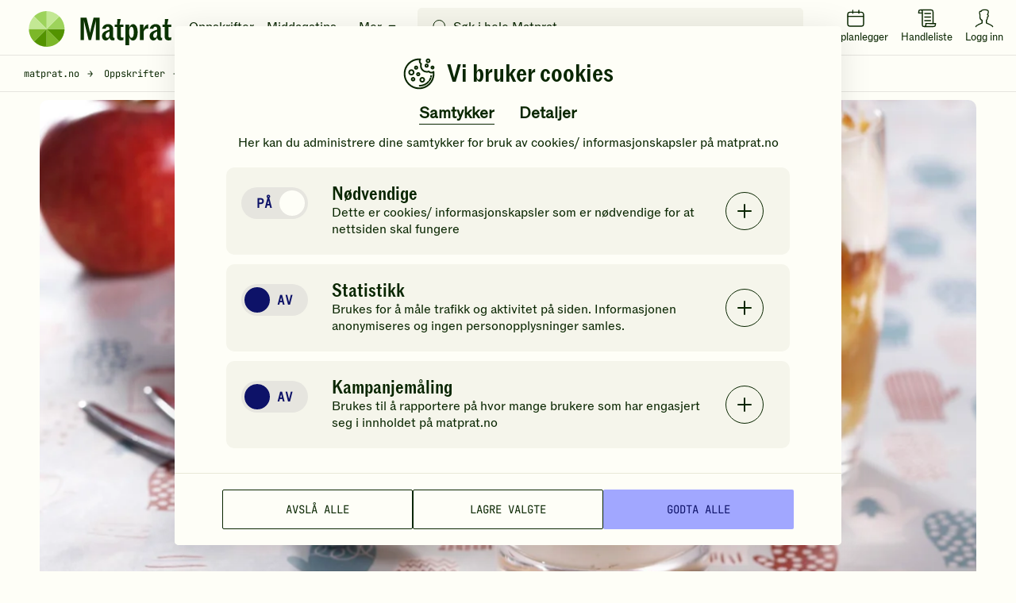

--- FILE ---
content_type: text/html; charset=utf-8
request_url: https://www.matprat.no/oppskrifter/kos/krydra-bondepiker/
body_size: 44693
content:

<!DOCTYPE html>
<html lang="no" style="scroll-behavior: smooth;">
<head>
    <style>.async-hide { opacity: 0 !important} </style>
    <script src="/Sites/OEK.MatPrat.AddOn/Content/dist/Content/Scripts__old/head/contentRelations.js.min?v=lvW49M78SusDhFE5cptYTDownpox-XvF8pdytytQeZo1"></script>
<meta charset="utf-8" /><meta http-equiv="X-UA-Compatible" content="IE=edge,chrome=1" />

	<link rel="icon" href="/Sites/OEK.MatPrat.AddOn/Content/Images/logo/favicon.png?v=6" type="image/png" />
      
<link rel="preload" href="/Sites/OEK.MatPrat.AddOn/Content/Styles/fonts/v2/icomoon.woff?-7cgfdma" crossorigin="anonymous" as="font" />
<link rel="preload" href="/Sites/OEK.MatPrat.AddOn/Content/Styles/fonts/ABCROM/ABCROM-Regular.woff" crossorigin="anonymous" as="font" />
<link rel="preload" href="/Sites/OEK.MatPrat.AddOn/Content/Styles/fonts/ABCROMCondensed/ABCROMCondensed-Medium.woff" crossorigin="anonymous" as="font" />
<link rel="preload" href="/Sites/OEK.MatPrat.AddOn/Content/Styles/fonts/JetBrainsMono/JetBrainsMono-Regular.woff" crossorigin="anonymous" as="font" />
<link rel="preload" href="/Sites/OEK.MatPrat.AddOn/Content/Styles/fonts/OTBulb/OTBulbReverse.woff" crossorigin="anonymous" as="font" />
<link rel="preload" href="/Sites/OEK.MatPrat.AddOn/Content/Styles/fonts/arrows.woff?-q1pi4o" crossorigin="anonymous" as="font" /><title>
	Tilslørte bondepiker | Oppskrift - Matprat
</title>
	        <meta name="description" content="En deilig, enkel og tradisjonsrik dessert med eple, krem og brødrasp." />
	        <meta name="viewport" content="width=device-width, initial-scale=1.0, viewport-fit=cover" />
<script type="application/ld+json">
   [{"name":"Krydra bondepiker","datePublished":"2016-11-07","description":"En deilig, enkel og tradisjonsrik dessert med eple, krem og brødrasp.","cookTime":null,"prepTime":null,"totalTime":"PT40M","keywords":"restemat, mat av rester, brødrester, epler, krem, kanel, dessert, kos, enkel, godt, jul, gjester, hverdag, fest, dessert til jul, juledessert, tilslørte bondepiker","recipeYield":"4 PORSJONER","recipeCategory":["Dessert"],"recipeCuisine":["Internasjonal"],"cookingMethod":["Koke","Pannesteke","Piske","Skjære","Skrelle"],"video":null,"image":["https://images.matprat.no/8f5u674yx5"],"author":{"name":"Matprat","@type":"Person"},"recipeIngredient":[" 3 stk. eple eventuelt 1,5 dl eplemos"," 6 ss sukker"," 0,5 dl vann"," 2 ss smør"," 6 ss brødrasp"," 1 ts malt kanel"," 3 dl kremfløte"],"@context":"https://schema.org","@type":"Recipe","recipeInstructions":[{"@type":"HowToStep","text":"Skrell og kutt epler i terninger, ta bort kjernehuset."},{"@type":"HowToStep","text":"Ha terningene i en kasserolle sammen med fire spiseskjeer av sukkeret og alt vannet. Kok til eplene er møre og begynner å mose seg. Avkjøl."},{"@type":"HowToStep","text":"Smelt smør og resten av sukkeret sammen i en stekepanne. Tilsett brødrasp og fres godt. Krydre med kanel og avkjøl."},{"@type":"HowToStep","text":"Pisk fløten til krem."},{"@type":"HowToStep","text":"Anrett eple, krem og brødrasp lagvis i skåler eller glass og server umiddelbart."}],"aggregateRating":{"@type":"AggregateRating","ratingValue":4.47368421052632,"ratingCount":19},"nutrition":{"@type":"NutritionInformation","calories":"486 KCAL","carbohydrateContent":"38 G","proteinContent":"3 G","fatContent":"35 G"}}]
</script>
<meta name="theme-color" content="#fefef7" />
        <meta name="google-site-verification" content="bDBv_JHA2hib0MT3FCkmnBFYqsjsbUkqVJUs_7kLQDU" />
    <link rel="canonical" href="https://www.matprat.no/oppskrifter/kos/krydra-bondepiker/" /><link href="/Sites/OEK.MatPrat.AddOn/Content/Styles/bundles?v=CETWj1DhvgKmHT-VUOVTsb14jjkVYcaAeaIah9YYqE41" rel="stylesheet" />
<script src="/Sites/OEK.MatPrat.AddOn/Content/Styles/topScripts?v=pL3z1MJCrYm4ZFLrknPNhnktaCSZqro7ptKZJA3r2hY1"></script>

	    
	<script type="text/javascript">
        fbAppId = 275661345875937;
    </script>
	
	<script src="https://use.typekit.net/tym4ock.js"></script>
    <script>try{Typekit.load({ async: true });}catch(e){}</script>
	
	
    <link href="/Sites/OEK.MatPrat.AddOn/Content/Styles/printContent?v=4BY8hDXLVa81mR7TWCh4dphOnlrlAjVswbXCyjmDSk41" rel="stylesheet" />

    <script src="/campaignBundles?v=m--nnkwgCwAyGKA_h0rJTumFDtL7LXL2lgFOVh9k6DE1"></script>

    

<!-- DataLayer Configuration -->
<script>
    var dataLayer = window.dataLayer = window.dataLayer || [];
    var dimensions = {};

    
        dimensions['dimension1'] = 'Korn,';
    
        dimensions['dimension2'] = 'Rask,Enkle retter,Kos,Rask kosemat,';
    
        dimensions['dimension3'] =  '20–40 min';
    
        dimensions['dimension4'] =  'Enkel';
    
        dimensions['dimension5'] = 'Krydra bondepiker';
    
        dimensions['dimension7'] = 0;
    

    dimensions['dimension8'] =   'Dessert';
    dimensions['dimension9'] = 'Frukt/bær';
    dimensions['dimension11'] =   'Regular';

    
        dimensions['dimension14'] = 4.50;
    

    dimensions['dimension15'] = 'logged-out';
    dimensions['dimension16'] = 'Oppskrift';

    dataLayer.push(dimensions);

    if ("standalone" in window.navigator && window.navigator.standalone) {
      window.dataLayer.push({
        event: "pwa_standalone_mode",
        pwa_platform: "iOS Safari",
      });
    }

</script>

<!-- Google Tag Manager -->

        <script>
            (function(w,d,s,l,i){w[l]=w[l]||[];w[l].push({'gtm.start':
                new Date().getTime(),event:'gtm.js'});var f=d.getElementsByTagName(s)[0],
                j=d.createElement(s),dl=l!='dataLayer'?'&l='+l:'';j.async=true;
                
                j.src=
                'https://www.googletagmanager.com/gtm.js?id='+i+dl;f.parentNode.insertBefore(j,f);
            })(window,document,'script','dataLayer','GTM-NKQX9L');
        </script>
    

<!-- GA Client ID Collection -->
	

<!-- RECAPTCHA START OF SCRIPT -->
<script src="https://www.google.com/recaptcha/api.js?render=6LfvuNUfAAAAAPRSD--NeJHNI2gx9HYTMhTlo_wG"></script>
<script>
    class matCaptcha {
        constructor(siteKey) {
            this.siteKey = siteKey;
        }

        generateTokenAndExecuteCallback(action, onSuccess, onError) {
            grecaptcha.ready(() => {
                grecaptcha
                    .execute(this.siteKey, { action: action })
                    .then((token) => {
                        onSuccess(token);
                    })
                    .catch(() => {
                        onError(err);
                    });
            });
        }
    }

    var matpratCaptcha = new matCaptcha("6LfvuNUfAAAAAPRSD--NeJHNI2gx9HYTMhTlo_wG");
</script>

<!-- RECAPTCHA END OF SCRIPT --><link rel="preconnect" href="//i.ytimg.com" /><link rel="preconnect" href="//www.youtube.com" /><meta name="msapplication-TileColor" content="#222222" />    
   

<meta property="fb:admins" content="100005957289931" /> 
<meta property="fb:app_id" content="275661345875937" /> 
<meta property="og:title" content="Krydra bondepiker" />
<meta property="og:type" content="article" />
<meta property="og:url" content="https://www.matprat.no/oppskrifter/kos/krydra-bondepiker/" />
<meta property="og:description" content="En deilig, enkel og tradisjonsrik dessert med eple, krem og brødrasp." />
<meta property="og:image" content="https://images.matprat.no/8f5u674yx5-normal/710/og.jpg" />
<meta property="og:image:width" content="710" />
<meta property="og:image:height" content="399" />

        <meta property="article:section" content="Kos" />
    

        <meta property="article:tag" content="rank:2" />
    
        <meta property="article:tag" content="Rask" />
    
        <meta property="article:tag" content="Kos" />
    
        <meta property="article:tag" content="20–40 min" />
    
        <meta property="article:tag" content="Enkel" />
    
        <meta property="article:tag" content="eple" />
    
        <meta property="article:tag" content="sukker" />
    
        <meta property="article:tag" content="vann" />
    
        <meta property="article:tag" content="smør" />
    
        <meta property="article:tag" content="brødrasp" />
    
        <meta property="article:tag" content="malt kanel" />
    
        <meta property="article:tag" content="kremfløte" />
    



</head>
<body class="">
	
<!-- Google Tag Manager (noscript) -->
<noscript>
    <iframe src="https://www.googletagmanager.com/ns.html?id=GTM-NKQX9L" height="0" width="0" style="display:none;visibility:hidden"></iframe>
</noscript>
<!-- End Google Tag Manager (noscript) -->

    
    
    <div class="cookies-popup-root" id="cookies-popup-root"></div>
              


    
    <!-- Load Facebook SDK for JavaScript -->

    
    <!-- Load shopping list data -->
    <div id="global-features-root"></div>
    <div id="shoppinglist" data-captcha-sitekey="6LdP7gMcAAAAAD8hWZcDHWg5iJdbRbhxaUvysPDz" data-translated-text='{&quot;title&quot;:&quot;Handleliste&quot;,&quot;back&quot;:&quot;Tilbake&quot;,&quot;addToShoppingList&quot;:&quot;Legg i handlelisten&quot;,&quot;recipeAddedtoShoppingList&quot;:&quot;Oppskriften er lagt i handlelisten&quot;,&quot;removeFromShoppingList&quot;:&quot;Fjern fra handlelisten&quot;,&quot;viewShoppingList&quot;:&quot;Vis handleliste&quot;,&quot;newItemAdded&quot;:&quot;Du har lagt til en ny vare&quot;,&quot;newItemsAdded&quot;:&quot;nye varer varer er lagt til&quot;,&quot;shoppingListCleared&quot;:&quot;Handlelisten er tømt&quot;,&quot;newItemRemoved&quot;:&quot;Du har fjernet en ny vare&quot;,&quot;newItemsRemoved&quot;:&quot;varer er fjernet&quot;,&quot;itemRemoved&quot;:&quot;Du har fjernet en vare&quot;,&quot;itemsRemoved&quot;:&quot;Du har fjernet varer&quot;,&quot;itemsUnchecked&quot;:&quot;Alle markeringer er fjernet&quot;,&quot;itemUnchecked&quot;:&quot;Du har krysset vekk varen&quot;,&quot;linkCopiedToClipboard&quot;:&quot;Lenken er kopiert til utklippstavlen&quot;,&quot;viewList&quot;:&quot;Se handleliste&quot;,&quot;hide&quot;:&quot;Skjul&quot;,&quot;deleteCrossedOffItems&quot;:&quot;Slett avkryssede varer&quot;,&quot;clearShoppingList&quot;:&quot;Tøm handlelisten&quot;,&quot;item&quot;:&quot;vare&quot;,&quot;items&quot;:&quot;varer&quot;,&quot;ingredient&quot;:&quot;Ingrediens&quot;,&quot;byRecipe&quot;:&quot;Sortert etter oppskrift&quot;,&quot;byIngredient&quot;:&quot;Sortert etter ingredienser&quot;,&quot;myItems&quot;:&quot;Mine varer&quot;,&quot;addItem&quot;:&quot;Legg til vare&quot;,&quot;copyLink&quot;:&quot;Kopier lenke&quot;,&quot;sendMail&quot;:&quot;Send e-post&quot;,&quot;sendSms&quot;:&quot;Send SMS&quot;,&quot;addItemToYourShoppingList&quot;:&quot;Legg en vare i handlelisten din&quot;,&quot;save&quot;:&quot;Lagre&quot;,&quot;congratulations&quot;:&quot;Gratulerer!&quot;,&quot;youHaveAllItems&quot;:&quot;Du har handlet alle varene du trenger!&quot;,&quot;getInspirations&quot;:&quot;Få tips til nye ting du kan lage!&quot;,&quot;createListForNextShopping&quot;:&quot;Lag ny handleliste&quot;,&quot;yourListIsEmpty&quot;:&quot;Handlelisten din er tom&quot;,&quot;createYourShoppingList&quot;:&quot;Lag handleliste&quot;,&quot;printList&quot;:&quot;Skriv ut&quot;,&quot;uncheckAll&quot;:&quot;Fjern alle markeringer&quot;,&quot;itemsToBuy&quot;:&quot;varer igjen å handle&quot;,&quot;checkedItems&quot;:&quot;varer er i boks&quot;,&quot;addedToList&quot;:&quot;Lagt til handlelisten&quot;,&quot;emailMsg1&quot;:&quot;Hilsen oss i Matprat&quot;,&quot;emailMsg2&quot;:&quot;Kommentar fra avsender&quot;,&quot;emailMsgEnding&quot;:&quot;Kos deg på handletur!&quot;,&quot;emailMsgHey&quot;:&quot;Hei!&quot;,&quot;emailSenderMsg&quot;:&quot;deler denne handlelisten med deg&quot;,&quot;emailMsgLinkButton&quot;:&quot;Gå til handlelisten&quot;,&quot;sendByEmailMsg&quot;:&quot;Send handlelisten din på e-post&quot;,&quot;enterEmailMsg&quot;:&quot;Sett inn e-post for å dele handlelisten din&quot;,&quot;recipientEmailAddress&quot;:&quot;Mottakers e-post&quot;,&quot;senderName&quot;:&quot;Ditt navn&quot;,&quot;yourMessage&quot;:null,&quot;send&quot;:&quot;Send&quot;,&quot;smsSent&quot;:&quot;SMS er sendt&quot;,&quot;emailSent&quot;:&quot;E-post er sendt&quot;,&quot;emailCaution&quot;:&quot;Informasjonen blir ikke lagret. Den blir kun brukt til å sende handlelisten.&quot;,&quot;sendBySmsMsg&quot;:&quot;Send handlelisten din på SMS&quot;,&quot;enterPhoneNumberMsg&quot;:&quot;Sett inn et mobilnummer for å dele handlelisten din&quot;,&quot;yourPhoneNumber&quot;:&quot;Mobilnummer&quot;,&quot;phoneNumberCaution&quot;:&quot;Mobilnummeret blir ikke lagret, det blir kun brukt til å sende handlelisten&quot;,&quot;linkIsNotValid&quot;:&quot;Lenken er ugyldig&quot;,&quot;phoneNumberIsNotValid&quot;:&quot;Mobilnummeret er ikke gyldig&quot;,&quot;recipientEmailIsNotValid&quot;:&quot;E-postadressen er ikke gyldig&quot;,&quot;senderEmailIsNotValid&quot;:&quot;E-postadressen er ikke gyldig&quot;,&quot;shareShoppingList&quot;:&quot;Del handlelisten&quot;,&quot;getLinkToYourList&quot;:&quot;Motta lenke til handlelisten&quot;,&quot;openShoppingList&quot;:&quot;Forhåndsvisning av handlelisten&quot;,&quot;turnIntoChecklist&quot;:&quot;Gjør listen din om til en sjekkliste du kan dele med venner eller familie!&quot;,&quot;areYouSure&quot;:&quot;Er du sikker på at du vil fjerne oppskriften?&quot;,&quot;yes&quot;:&quot;Ja&quot;,&quot;no&quot;:&quot;Nei&quot;,&quot;portions&quot;:&quot;PORSJONER&quot;,&quot;landscapePopupHeader&quot;:&quot;Hold mobilen i stående retning&quot;,&quot;landscapePopupText&quot;:&quot;Da fungerer handlelisten best!&quot;,&quot;recipeProcessHeaderText&quot;:&quot;Slik gjør du&quot;,&quot;recipeIngredientsHeaderText&quot;:&quot;Ingredienser&quot;,&quot;recipePortionsHeaderText&quot;:&quot;Mer info&quot;,&quot;recipeNutritionsHeaderText&quot;:&quot;Næringsinnhold&quot;,&quot;recipeNutritionsAboutText&quot;:&quot;Beregnet per porsjon basert på oppskriften. Næringsinnholdet vil variere med størrelsen på porsjon og valgt tilbehør.&quot;,&quot;recipeRatingRateText&quot;:&quot;Vurder oppskriften&quot;,&quot;recipeRatingYourRatingText&quot;:&quot;Din vurdering&quot;,&quot;recipeRatingRateAgaingText&quot;:&quot;Vil du ombestemme deg? Gi en ny vurdering!&quot;,&quot;recipeRatingSaveText&quot;:&quot;Send&quot;,&quot;recipeRatingConfirmText&quot;:&quot;Hvor mange stjerner vil du gi denne oppskriften?&quot;,&quot;recipeRatingYummyText&quot;:&quot;Yummy!&quot;,&quot;recipeLeftoversHeaderText&quot;:&quot;Bruk opp restene!&quot;,&quot;recipeLeftoversAboutText&quot;:&quot;Har du noe til overs fra du lagde denne retten? Prøv denne oppskriften!&quot;,&quot;recipeMoreIdeasHeaderText&quot;:&quot;Du liker kanskje disse også&quot;,&quot;recipeSustainabilityAndProductionHeaderText&quot;:&quot;Andre ting du kanskje synes er interessant&quot;,&quot;weeklyMenuPlannerText&quot;:&quot;Legg i ukeplanen&quot;}' data-is-authenticated="False"></div>
    <div id="shoppinglist-popup"></div>
    <div id="modals-root"></div>
    <div id="planner-modals-root"></div>
    <div id="toast-messages-root"></div>

	<!--[if lt IE 8]>
			<p class="browsehappy">You are using an <strong>outdated</strong> browser. Please <a href="http://browsehappy.com/">upgrade your browser</a> to improve your experience.</p>
		<![endif]-->
	
	
	<form method="post" action="/oppskrifter/kos/krydra-bondepiker/" id="form" class="margin-0">
<div class="aspNetHidden">
<input type="hidden" name="__VIEWSTATE" id="__VIEWSTATE" value="nVmP2DkS6pEjNik7Era1TVkH5dS7t262YwbWUCooWEmX9yMUKVwlGubpmso99spkziGoXCMUbUehwWZTWOPJYmYPPVo=" />
</div>

<div class="aspNetHidden">

	<input type="hidden" name="__VIEWSTATEGENERATOR" id="__VIEWSTATEGENERATOR" value="8FF9F62D" />
</div>
        <div id="common-captions" data-model="{&quot;menu&quot;:{&quot;translations&quot;:{&quot;moreBtn&quot;:&quot;Mer&quot;,&quot;menuBtn&quot;:&quot;Meny&quot;,&quot;toolsTitle&quot;:&quot;Nyttige verktøy&quot;,&quot;searchInputPlaceholder&quot;:&quot;Søk i hele Matprat&quot;,&quot;showResultsBtn&quot;:&quot;Vis resultater&quot;,&quot;luckyShotCaptions&quot;:{&quot;pickDayText&quot;:&quot;Velg dag&quot;,&quot;addToDayText&quot;:&quot;Legg til valgt dag&quot;,&quot;luckyShotText&quot;:&quot;Ta sjansen!&quot;,&quot;tryAgainText&quot;:&quot;Prøv igjen&quot;,&quot;addToPlannerText&quot;:&quot;Legg i ukeplanleggeren&quot;}},&quot;menuLinks&quot;:[{&quot;url&quot;:&quot;/oppskrifter/&quot;,&quot;text&quot;:&quot;Oppskrifter&quot;},{&quot;url&quot;:&quot;/artikler/middagstips/&quot;,&quot;text&quot;:&quot;Middagstips&quot;},{&quot;url&quot;:&quot;/lar-mer/&quot;,&quot;text&quot;:&quot;Matlaging&quot;},{&quot;url&quot;:&quot;/barekraftig-matproduksjon/&quot;,&quot;text&quot;:&quot;Samfunn&quot;},{&quot;url&quot;:&quot;/livsstil/&quot;,&quot;text&quot;:&quot;Kosthold&quot;},{&quot;url&quot;:&quot;/biff/&quot;,&quot;text&quot;:&quot;Biffguiden&quot;}],&quot;menuTools&quot;:{&quot;recipes&quot;:{&quot;url&quot;:&quot;/oppskrifter/&quot;,&quot;text&quot;:&quot;Oppskrifter&quot;},&quot;fridge&quot;:{&quot;url&quot;:&quot;/hva-har-du-i-kjoleskapet/&quot;,&quot;text&quot;:&quot;Hva har du i kjøleskapet?&quot;},&quot;planner&quot;:{&quot;url&quot;:&quot;/ukeplanlegger/&quot;,&quot;text&quot;:&quot;Ukeplanlegger&quot;},&quot;measurement&quot;:{&quot;url&quot;:&quot;/artikler/mengde-mal-og-vekt/mal-og-vekt/&quot;,&quot;text&quot;:&quot;Mål &amp; Vekt kalkulatorer&quot;},&quot;minMatprat&quot;:{&quot;url&quot;:&quot;/min-matprat/&quot;,&quot;loginText&quot;:&quot;Logg inn&quot;,&quot;minMatpratText&quot;:&quot;Min Matprat&quot;},&quot;luckyShot&quot;:{&quot;text&quot;:&quot;Ta sjansen&quot;},&quot;shoppingList&quot;:{&quot;text&quot;:&quot;Handleliste&quot;},&quot;industry&quot;:{&quot;url&quot;:&quot;/bransje/&quot;,&quot;text&quot;:&quot;Bransje&quot;},&quot;chatbot&quot;:{&quot;url&quot;:&quot;/assistent&quot;,&quot;text&quot;:&quot;Chat&quot;}},&quot;searchPageUrl&quot;:&quot;/sok/&quot;},&quot;footer&quot;:{&quot;socialLinks&quot;:{&quot;facebook&quot;:&quot;https://www.facebook.com/Matprat&quot;,&quot;twitter&quot;:&quot;https://twitter.com/matprat_no&quot;,&quot;youtube&quot;:&quot;https://youtube.com/Matprat&quot;,&quot;instagram&quot;:&quot;https://instagram.com/matprat.no/&quot;,&quot;instagramSocialThemes&quot;:&quot;https://www.instagram.com/praten.bak.maten/&quot;},&quot;links&quot;:[{&quot;title&quot;:&quot;Om Matprat&quot;,&quot;href&quot;:&quot;/om-oss/&quot;,&quot;target&quot;:&quot;_self&quot;},{&quot;title&quot;:&quot;Ansatte&quot;,&quot;href&quot;:&quot;/ansatte/&quot;,&quot;target&quot;:&quot;_self&quot;},{&quot;title&quot;:&quot;Kontakt oss&quot;,&quot;href&quot;:&quot;/kontakt-oss/&quot;,&quot;target&quot;:&quot;_self&quot;},{&quot;title&quot;:&quot;Nyhetsrom&quot;,&quot;href&quot;:&quot;/nyhetsrom/&quot;,&quot;target&quot;:&quot;_self&quot;},{&quot;title&quot;:&quot;Matprat-ekspertene&quot;,&quot;href&quot;:&quot;/matprat-ekspertene/&quot;,&quot;target&quot;:&quot;_self&quot;},{&quot;title&quot;:&quot;Podcast&quot;,&quot;href&quot;:&quot;/podcast/&quot;,&quot;target&quot;:&quot;_self&quot;},{&quot;title&quot;:&quot;Film&quot;,&quot;href&quot;:&quot;/film/&quot;,&quot;target&quot;:&quot;_self&quot;},{&quot;title&quot;:&quot;Bransje&quot;,&quot;href&quot;:&quot;/bransje/&quot;,&quot;target&quot;:&quot;_self&quot;},{&quot;title&quot;:&quot;Retningslinjer for bruk av innhold&quot;,&quot;href&quot;:&quot;/retningslinjer-for-bruk-av-innhold/&quot;,&quot;target&quot;:&quot;_self&quot;},{&quot;title&quot;:&quot;Datainnsamling&quot;,&quot;href&quot;:&quot;/datainnsamling/&quot;,&quot;target&quot;:&quot;_self&quot;},{&quot;title&quot;:&quot;Personvern&quot;,&quot;href&quot;:&quot;/personvern/&quot;,&quot;target&quot;:&quot;_self&quot;},{&quot;title&quot;:&quot;Vilkår for bruk av \&quot;Min Matprat\&quot;&quot;,&quot;href&quot;:&quot;/vilkar-for-bruk-av-min-matprat/&quot;,&quot;target&quot;:&quot;_self&quot;},{&quot;title&quot;:&quot;For barna: MatStart&quot;,&quot;href&quot;:&quot;/link/2253b3dc60d44d71859539104178c853.aspx&quot;,&quot;target&quot;:&quot;_blank&quot;},{&quot;title&quot;:&quot;Kronikker og debatt&quot;,&quot;href&quot;:&quot;/kronikker-og-debatt/&quot;,&quot;target&quot;:&quot;_self&quot;},{&quot;title&quot;:&quot;Oppdelingsguiden&quot;,&quot;href&quot;:&quot;/oppdelingsguiden/&quot;,&quot;target&quot;:&quot;_self&quot;}],&quot;homePage&quot;:&quot;/&quot;,&quot;cookiePage&quot;:&quot;/datainnsamling/&quot;,&quot;privacyPage&quot;:&quot;/personvern/&quot;,&quot;version&quot;:&quot;11.21.1.17712&quot;},&quot;shoppingList&quot;:{&quot;title&quot;:&quot;Handleliste&quot;,&quot;back&quot;:&quot;Tilbake&quot;,&quot;addToShoppingList&quot;:&quot;Legg i handlelisten&quot;,&quot;recipeAddedtoShoppingList&quot;:&quot;Oppskriften er lagt i handlelisten&quot;,&quot;removeFromShoppingList&quot;:&quot;Fjern fra handlelisten&quot;,&quot;viewShoppingList&quot;:&quot;Vis handleliste&quot;,&quot;newItemAdded&quot;:&quot;Du har lagt til en ny vare&quot;,&quot;newItemsAdded&quot;:&quot;nye varer varer er lagt til&quot;,&quot;shoppingListCleared&quot;:&quot;Handlelisten er tømt&quot;,&quot;newItemRemoved&quot;:&quot;Du har fjernet en ny vare&quot;,&quot;newItemsRemoved&quot;:&quot;varer er fjernet&quot;,&quot;itemRemoved&quot;:&quot;Du har fjernet en vare&quot;,&quot;itemsRemoved&quot;:&quot;Du har fjernet varer&quot;,&quot;itemsUnchecked&quot;:&quot;Alle markeringer er fjernet&quot;,&quot;itemUnchecked&quot;:&quot;Du har krysset vekk varen&quot;,&quot;linkCopiedToClipboard&quot;:&quot;Lenken er kopiert til utklippstavlen&quot;,&quot;viewList&quot;:&quot;Se handleliste&quot;,&quot;hide&quot;:&quot;Skjul&quot;,&quot;deleteCrossedOffItems&quot;:&quot;Slett avkryssede varer&quot;,&quot;clearShoppingList&quot;:&quot;Tøm handlelisten&quot;,&quot;item&quot;:&quot;vare&quot;,&quot;items&quot;:&quot;varer&quot;,&quot;ingredient&quot;:&quot;Ingrediens&quot;,&quot;byRecipe&quot;:&quot;Sortert etter oppskrift&quot;,&quot;byIngredient&quot;:&quot;Sortert etter ingredienser&quot;,&quot;myItems&quot;:&quot;Mine varer&quot;,&quot;addItem&quot;:&quot;Legg til vare&quot;,&quot;copyLink&quot;:&quot;Kopier lenke&quot;,&quot;sendMail&quot;:&quot;Send e-post&quot;,&quot;sendSms&quot;:&quot;Send SMS&quot;,&quot;addItemToYourShoppingList&quot;:&quot;Legg en vare i handlelisten din&quot;,&quot;save&quot;:&quot;Lagre&quot;,&quot;congratulations&quot;:&quot;Gratulerer!&quot;,&quot;youHaveAllItems&quot;:&quot;Du har handlet alle varene du trenger!&quot;,&quot;getInspirations&quot;:&quot;Få tips til nye ting du kan lage!&quot;,&quot;createListForNextShopping&quot;:&quot;Lag ny handleliste&quot;,&quot;yourListIsEmpty&quot;:&quot;Handlelisten din er tom&quot;,&quot;createYourShoppingList&quot;:&quot;Lag handleliste&quot;,&quot;printList&quot;:&quot;Skriv ut&quot;,&quot;uncheckAll&quot;:&quot;Fjern alle markeringer&quot;,&quot;itemsToBuy&quot;:&quot;varer igjen å handle&quot;,&quot;checkedItems&quot;:&quot;varer er i boks&quot;,&quot;addedToList&quot;:&quot;Lagt til handlelisten&quot;,&quot;emailMsg1&quot;:&quot;Hilsen oss i Matprat&quot;,&quot;emailMsg2&quot;:&quot;Kommentar fra avsender&quot;,&quot;emailMsgEnding&quot;:&quot;Kos deg på handletur!&quot;,&quot;emailMsgHey&quot;:&quot;Hei!&quot;,&quot;emailSenderMsg&quot;:&quot;deler denne handlelisten med deg&quot;,&quot;emailMsgLinkButton&quot;:&quot;Gå til handlelisten&quot;,&quot;sendByEmailMsg&quot;:&quot;Send handlelisten din på e-post&quot;,&quot;enterEmailMsg&quot;:&quot;Sett inn e-post for å dele handlelisten din&quot;,&quot;recipientEmailAddress&quot;:&quot;Mottakers e-post&quot;,&quot;senderName&quot;:&quot;Ditt navn&quot;,&quot;yourMessage&quot;:null,&quot;send&quot;:&quot;Send&quot;,&quot;smsSent&quot;:&quot;SMS er sendt&quot;,&quot;emailSent&quot;:&quot;E-post er sendt&quot;,&quot;emailCaution&quot;:&quot;Informasjonen blir ikke lagret. Den blir kun brukt til å sende handlelisten.&quot;,&quot;sendBySmsMsg&quot;:&quot;Send handlelisten din på SMS&quot;,&quot;enterPhoneNumberMsg&quot;:&quot;Sett inn et mobilnummer for å dele handlelisten din&quot;,&quot;yourPhoneNumber&quot;:&quot;Mobilnummer&quot;,&quot;phoneNumberCaution&quot;:&quot;Mobilnummeret blir ikke lagret, det blir kun brukt til å sende handlelisten&quot;,&quot;linkIsNotValid&quot;:&quot;Lenken er ugyldig&quot;,&quot;phoneNumberIsNotValid&quot;:&quot;Mobilnummeret er ikke gyldig&quot;,&quot;recipientEmailIsNotValid&quot;:&quot;E-postadressen er ikke gyldig&quot;,&quot;senderEmailIsNotValid&quot;:&quot;E-postadressen er ikke gyldig&quot;,&quot;shareShoppingList&quot;:&quot;Del handlelisten&quot;,&quot;getLinkToYourList&quot;:&quot;Motta lenke til handlelisten&quot;,&quot;openShoppingList&quot;:&quot;Forhåndsvisning av handlelisten&quot;,&quot;turnIntoChecklist&quot;:&quot;Gjør listen din om til en sjekkliste du kan dele med venner eller familie!&quot;,&quot;areYouSure&quot;:&quot;Er du sikker på at du vil fjerne oppskriften?&quot;,&quot;yes&quot;:&quot;Ja&quot;,&quot;no&quot;:&quot;Nei&quot;,&quot;portions&quot;:&quot;PORSJONER&quot;,&quot;landscapePopupHeader&quot;:&quot;Hold mobilen i stående retning&quot;,&quot;landscapePopupText&quot;:&quot;Da fungerer handlelisten best!&quot;,&quot;recipeProcessHeaderText&quot;:&quot;Slik gjør du&quot;,&quot;recipeIngredientsHeaderText&quot;:&quot;Ingredienser&quot;,&quot;recipePortionsHeaderText&quot;:&quot;Mer info&quot;,&quot;recipeNutritionsHeaderText&quot;:&quot;Næringsinnhold&quot;,&quot;recipeNutritionsAboutText&quot;:&quot;Beregnet per porsjon basert på oppskriften. Næringsinnholdet vil variere med størrelsen på porsjon og valgt tilbehør.&quot;,&quot;recipeRatingRateText&quot;:&quot;Vurder oppskriften&quot;,&quot;recipeRatingYourRatingText&quot;:&quot;Din vurdering&quot;,&quot;recipeRatingRateAgaingText&quot;:&quot;Vil du ombestemme deg? Gi en ny vurdering!&quot;,&quot;recipeRatingSaveText&quot;:&quot;Send&quot;,&quot;recipeRatingConfirmText&quot;:&quot;Hvor mange stjerner vil du gi denne oppskriften?&quot;,&quot;recipeRatingYummyText&quot;:&quot;Yummy!&quot;,&quot;recipeLeftoversHeaderText&quot;:&quot;Bruk opp restene!&quot;,&quot;recipeLeftoversAboutText&quot;:&quot;Har du noe til overs fra du lagde denne retten? Prøv denne oppskriften!&quot;,&quot;recipeMoreIdeasHeaderText&quot;:&quot;Du liker kanskje disse også&quot;,&quot;recipeSustainabilityAndProductionHeaderText&quot;:&quot;Andre ting du kanskje synes er interessant&quot;,&quot;weeklyMenuPlannerText&quot;:&quot;Legg i ukeplanen&quot;},&quot;planner&quot;:{&quot;title&quot;:&quot;Ukeplanlegger&quot;,&quot;thumbnailImageUrl&quot;:&quot;https://images.matprat.no/nxp5lazutq&quot;,&quot;searchRecipesText&quot;:&quot;Finn oppskrifter og legg dem i ukeplanen din&quot;,&quot;luckyShotText&quot;:&quot;Ta sjansen!&quot;,&quot;addWeekText&quot;:&quot;Legg hele uka i handlelisten&quot;,&quot;saveToWeeklyPlansText&quot;:&quot;Lagre i mine ukeplaner&quot;,&quot;clearWeekText&quot;:&quot;Fjern alle oppskriftene&quot;,&quot;addToPlannerText&quot;:&quot;Legg i ukeplanleggeren&quot;,&quot;tryAgainText&quot;:&quot;Prøv igjen&quot;,&quot;pickDayText&quot;:&quot;Velg dag&quot;,&quot;pickWeekText&quot;:&quot;Velg uke&quot;,&quot;addToDayText&quot;:&quot;Legg til valgt dag&quot;,&quot;addToWeekText&quot;:&quot;Legg til valgt uke&quot;,&quot;setWeeklyPlanNameText&quot;:&quot;Gi ukeplanen et navn&quot;,&quot;addAllToShoppingListText&quot;:&quot;Legg i handlelisten&quot;,&quot;addAllToPlannerText&quot;:&quot;Legg alle oppskriftene i ukeplanen&quot;,&quot;editWeeklyPlanText&quot;:&quot;Rediger ukeplanen&quot;,&quot;mergePlannersMessageText&quot;:&quot;Du har lagt noen oppskrifter i ukeplanen din, før du logget inn. Vil du legge dem til, i tillegg til oppskriftene du kanskje allerede har i ukeplanen?&quot;,&quot;mergingConfirmationText&quot;:&quot;Ja, legg til alle&quot;,&quot;cancelMergingText&quot;:&quot;Ikke legg til&quot;,&quot;moveToOtherDayText&quot;:&quot;Flytt til en annen dag&quot;,&quot;backToPlannerText&quot;:&quot;Tilbake til ukeplanleggeren&quot;,&quot;saveWeeklyPlanMessageText&quot;:&quot;Du finner planen din under Min Matprat&quot;,&quot;addAllWeeklyMenuText&quot;:&quot;Legg til alt i planleggeren min&quot;,&quot;deleteRecipesWarningText&quot;:&quot;Er du sikker på at du vil fjerne alle oppskriftene?&quot;,&quot;deletePlannerWarningText&quot;:&quot;Er du sikker på at du vil fjerne planleggeren?&quot;,&quot;editPlannerTitleText&quot;:&quot;Rediger ukeplan&quot;,&quot;editPlannerSubtitleText&quot;:&quot;Gi planen nytt navn&quot;,&quot;filtersHeader&quot;:&quot;Filter&quot;,&quot;noRecipesHeader&quot;:&quot;Vi har ingen oppskrifter!&quot;,&quot;noRecipesText&quot;:&quot;Forsøk igjen med andre ord eller fjern eventuelle valg i filteret!&quot;,&quot;clearAllFiltersText&quot;:&quot;Tøm filter&quot;,&quot;ingredientsFilterPlaceholder&quot;:&quot;Skriv inn ingredienser&quot;,&quot;ingredientGroupSuffixText&quot;:&quot;Ingrediensgruppe&quot;,&quot;recipesAvailableText&quot;:&quot;oppskrifter tilgjengelig&quot;,&quot;changeButtonText&quot;:&quot;Bruk&quot;,&quot;fridgeLinkHeaderText&quot;:&quot;Kast mindre mat!&quot;,&quot;fridgeLinkSubHeaderText&quot;:&quot;Bruk opp restene dine...&quot;,&quot;addToPlannerFromWeeklyMenuPopupButtonText&quot;:&quot;Gå til ukeplanleggeren&quot;,&quot;addToPlannerFromWeeklyMenuPopupInfoText&quot;:&quot;Du har nå lagt denne ukemenyen i planleggeren din&quot;,&quot;addToPlannerFromWeeklyMenuMainButtonText&quot;:&quot;Legg uka i planleggeren&quot;,&quot;weeklyMenuTitleText&quot;:&quot;Se vårt forslag til en variert ukemeny&quot;,&quot;weeklyMenuOpenButtonText&quot;:&quot;Ukemeny for uke&quot;,&quot;noteAddText&quot;:&quot;Legg til notat&quot;,&quot;noteEditText&quot;:&quot;Rediger notat&quot;,&quot;noteSaveText&quot;:&quot;Lagre notat&quot;,&quot;noteInputPlaceholder&quot;:&quot;Legg inn valgfri tekst (for eksempel \&quot;Bursdag hos bestefar\&quot; eller \&quot;Restemiddag\&quot;&quot;,&quot;noteConfirmDiscardQuestionText&quot;:&quot;Er du sikker på at du vil avbryte redigeringen?&quot;,&quot;noteConfirmDiscardYesText&quot;:&quot;Ja, avbryt&quot;,&quot;noteConfirmDiscardNoText&quot;:&quot;Nei, gå tilbake&quot;,&quot;noteConfirmDeleteQuestionText&quot;:&quot;Er du sikker på at du vil slette notatet ditt?&quot;,&quot;noteConfirmDeleteYesText&quot;:&quot;Ja, slett notat&quot;,&quot;noteConfirmDeleteNoText&quot;:&quot;Nei, gå tilbake&quot;,&quot;noteEditDateText&quot;:&quot;Endre dato&quot;,&quot;addedRecipesToShoppingListText&quot;:&quot;Oppskriften er lagt i handlelisten&quot;},&quot;cookies&quot;:{&quot;cookiesSimpleModal&quot;:{&quot;title&quot;:&quot;Vi bruker cookies&quot;,&quot;content&quot;:&quot;&lt;p>Vi bruker analyseverkt&amp;oslash;y for &amp;aring; m&amp;aring;le trafikken p&amp;aring; v&amp;aring;re nettsider, og informasjonskapsler som grunnlag for videreutvikling av v&amp;aring;re tjenester. Om du velger &amp;aring; bruke matprat.no blir anonymisert brukerdata samlet inn, men ingen personopplysninger om deg vil samles eller lagres.&lt;/p>&quot;,&quot;showDetailsButton&quot;:&quot;Endre innstillinger&quot;,&quot;acceptAllCookiesButton&quot;:&quot;Godta alle&quot;},&quot;cookieDetailsModal&quot;:{&quot;saveSelectedCookiesButton&quot;:&quot;Lagre valgte&quot;,&quot;acceptAllCookiesButton&quot;:&quot;Godta alle&quot;,&quot;rejectAllCookiesButton&quot;:&quot;Avslå alle&quot;,&quot;selectionTabButton&quot;:&quot;Samtykker&quot;,&quot;informationTabButton&quot;:&quot;Detaljer&quot;,&quot;selectionTab&quot;:{&quot;title&quot;:&quot;&lt;p>Her kan du administrere dine samtykker for bruk av cookies/ informasjonskapsler p&amp;aring; matprat.no&lt;/p>&quot;,&quot;cookies&quot;:{&quot;necessary&quot;:{&quot;name&quot;:&quot;Nødvendige&quot;,&quot;description&quot;:&quot;Dette er cookies/ informasjonskapsler som er nødvendige for at nettsiden skal fungere&quot;,&quot;content&quot;:&quot;&lt;p>For at vi skal ha mulighet til &amp;aring; drifte matprat.no og tilby helt standard funksjonalitet, m&amp;aring; et minimum av informasjonskapsler v&amp;aelig;re p&amp;aring;. Disse kan du derfor ikke velge &amp;aring; sl&amp;aring; av. Det er ikke mulig &amp;aring; spore deg som person, bare generell data om bruken av nettsiden.&lt;/p>\n&lt;p>Hvis du ikke &amp;oslash;nsker at vi skal bruke de n&amp;oslash;dvendige informasjonskapslene heller, kan du sl&amp;aring; av disse i nettleseren din. Men da er det mange ting som ikke vil virke n&amp;aring;r du bruker nettsiden.&lt;/p>&quot;},&quot;personalization&quot;:{&quot;name&quot;:&quot;Statistikk&quot;,&quot;description&quot;:&quot;Brukes for å måle trafikk og aktivitet på siden. Informasjonen anonymiseres og ingen personopplysninger samles.&quot;,&quot;content&quot;:&quot;&lt;p>Informasjonskapslene brukes for &amp;aring; m&amp;aring;le bruk og trafikk p&amp;aring; matprat.no. Eksempler p&amp;aring; informasjon som blir lagret er antall sidevisninger, hvordan du fant nettstedet, antall bes&amp;oslash;k og hvordan du navigerer p&amp;aring; siden. Hensikten er &amp;aring; hjelpe oss til &amp;aring; &amp;oslash;ke brukervennligheten p&amp;aring; nettstedet, forbedre eksisterende og tilby ny funksjonalitet.&amp;nbsp;&lt;/p>&quot;},&quot;marketing&quot;:{&quot;name&quot;:&quot;Kampanjemåling&quot;,&quot;description&quot;:&quot;Brukes til å rapportere på hvor mange brukere som har engasjert seg i innholdet på matprat.no&quot;,&quot;content&quot;:&quot;&lt;p>Informasjonskapslene brukes til &amp;aring; rapportere p&amp;aring; hvor mange brukere som har engasjert seg i innholdet p&amp;aring; matprat.no. Det kan eksempelvis v&amp;aelig;re sett oppskrift, tid brukt p&amp;aring; side eller navigert videre inn i universet matprat.no. Denne dataen sendes til annonseplattformene, og brukes til m&amp;aring;ling og optimalisering av kommende kampanjer&lt;/p>&quot;}}},&quot;informationTab&quot;:{&quot;title&quot;:&quot;&lt;p>Her finner du teknisk beskrivelse av de ulike typene data vi samler og bruker.&lt;/p>&quot;,&quot;cookieGroups&quot;:[{&quot;groupTitle&quot;:null,&quot;cookies&quot;:[{&quot;name&quot;:&quot;Hva er cookies/ informasjonskapsler?&quot;,&quot;description&quot;:&quot;Informasjonskapsler er små tekstfiler som plasseres på din datamaskin når du laster ned en nettside.&quot;,&quot;content&quot;:&quot;&lt;p>Slike informasjonskapsler innhenter blant annet informasjon om nettleser, oppl&amp;oslash;sning, operativsystem hos brukerne, samt informasjon om hvorvidt brukeren er p&amp;aring;logget eller ikke.&lt;/p>\n&lt;p>Form&amp;aring;let med dette er &amp;aring; gj&amp;oslash;re din bruk av tjenesten raskere og bedre. Ved &amp;aring; endre innstillingene p&amp;aring; din datamaskin kan du forhindre bruk av informasjonskapsler, men du vil da kunne oppleve at ikke alle funksjoner p&amp;aring; nettstedet vil fungere. Bruker kan ogs&amp;aring; slette informasjonskapslene p&amp;aring; maskinen sin manuelt etter &amp;aring; ha bes&amp;oslash;kt et nettsted.&amp;nbsp;&lt;/p>\n&lt;p>Loven om elektronisk kommunikasjon krever at vi informerer brukere av nettsiden om v&amp;aring;r bruk av informasjonskapsler. Paragrafen om informasjonskapsler sier f&amp;oslash;lgende:&lt;/p>\n&lt;p>&lt;span class=\&quot;rich-text--heading3\&quot;>&amp;sect; 2-7b Bruk av informasjonskapsler/cookies&lt;br />&lt;/span>&lt;br />Lagring av opplysninger i brukers kommunikasjonsutstyr, eller &amp;aring; skaffe seg adgang til slike, er ikke tillatt uten at brukeren er informert om hvilke opplysninger som behandles, form&amp;aring;let med behandlingen, hvem som behandler opplysningene, og har samtykket til dette. F&amp;oslash;rste punktum er ikke til hinder for teknisk lagring av eller adgang til opplysninger:&lt;br />1. utelukkende for det form&amp;aring;l &amp;aring; overf&amp;oslash;re kommunikasjon i et elektronisk kommunikasjonsnett&lt;br />2. som er n&amp;oslash;dvendig for &amp;aring; levere en informasjonssamfunnstjeneste etter brukerens uttrykkelige foresp&amp;oslash;rsel.&lt;/p>\n&lt;p>&lt;span class=\&quot;rich-text--heading3\&quot; style=\&quot;font-size: 16pt;\&quot;>Under kan du se hvilke informasjonskapsler som brukes p&amp;aring; matprat.no.&lt;/span>&lt;/p>&quot;}]},{&quot;groupTitle&quot;:&quot;Nødvendige&quot;,&quot;cookies&quot;:[{&quot;name&quot;:&quot;Diverse nødvendige informasjonskapsler&quot;,&quot;description&quot;:&quot;Disse brukes for å lagre data underveis i økten din, for eksempel hvis du vil logge inn eller legge noe i handlelisten din. Ingen persondata samles inn.&quot;,&quot;content&quot;:&quot;&lt;table style=\&quot;height: 867px;\&quot;>\n&lt;thead>\n&lt;tr style=\&quot;height: 46px;\&quot;>\n&lt;th style=\&quot;height: 46px; width: 201px;\&quot;>\n&lt;p>&lt;strong>Navn&lt;/strong>&lt;/p>\n&lt;/th>\n&lt;th style=\&quot;height: 46px; width: 110px;\&quot;>\n&lt;p>&lt;strong>Varighet&lt;/strong>&lt;/p>\n&lt;/th>\n&lt;th style=\&quot;height: 46px; width: 293px;\&quot;>\n&lt;p>&lt;strong>Beskrivelse&lt;/strong>&lt;/p>\n&lt;/th>\n&lt;/tr>\n&lt;/thead>\n&lt;tbody>\n&lt;tr style=\&quot;height: 100px;\&quot;>\n&lt;td style=\&quot;height: 100px; width: 201px;\&quot;>\n&lt;p>ARRAffinity&lt;/p>\n&lt;/td>\n&lt;td style=\&quot;height: 100px; width: 110px;\&quot;>\n&lt;p>Session/ &amp;oslash;kt&lt;/p>\n&lt;/td>\n&lt;td style=\&quot;height: 100px; width: 293px;\&quot;>\n&lt;p>Informasjonskapsel relatert til l&amp;oslash;sninger som benytter Windows Azure for &amp;aring; kunne differensiere trafikk mellom ulike servere.&lt;/p>\n&lt;/td>\n&lt;/tr>\n&lt;tr style=\&quot;height: 118px;\&quot;>\n&lt;td style=\&quot;height: 118px; width: 201px;\&quot;>\n&lt;p>.ASPXANONYMOUS&lt;/p>\n&lt;/td>\n&lt;td style=\&quot;height: 118px; width: 110px;\&quot;>\n&lt;p>2 m&amp;aring;neder&lt;/p>\n&lt;/td>\n&lt;td style=\&quot;height: 118px; width: 293px;\&quot;>\n&lt;p>Informasjonskapslene er midlertidige og eksisterer kun i minnet s&amp;aring; lenge du bes&amp;oslash;ker nettsiden. Den inneholder ingen sensitiv informasjon og slettes n&amp;aring;r du lukker nettleseren.&lt;/p>\n&lt;/td>\n&lt;/tr>\n&lt;tr style=\&quot;height: 137px;\&quot;>\n&lt;td style=\&quot;height: 137px; width: 201px;\&quot;>\n&lt;p>ASP.NET SessionId&lt;/p>\n&lt;/td>\n&lt;td style=\&quot;height: 137px; width: 110px;\&quot;>\n&lt;p>Session/ &amp;oslash;kt&lt;/p>\n&lt;/td>\n&lt;td style=\&quot;height: 137px; width: 293px;\&quot;>\n&lt;p>Informasjonskapsel er kun midlertidig og eksisterer kun i minnet s&amp;aring; lenge du bes&amp;oslash;ker websiden. Denne informasjonskapselen inneholder ingen sensitiv informasjon og blir slettet n&amp;aring;r du lukker nettleseren.&lt;/p>\n&lt;/td>\n&lt;/tr>\n&lt;tr style=\&quot;height: 82px;\&quot;>\n&lt;td style=\&quot;height: 82px; width: 201px;\&quot;>\n&lt;p>Internaltraffic&lt;/p>\n&lt;/td>\n&lt;td style=\&quot;height: 82px; width: 110px;\&quot;>\n&lt;p>2 &amp;aring;r&lt;/p>\n&lt;/td>\n&lt;td style=\&quot;height: 82px; width: 293px;\&quot;>\n&lt;p>Brukes bare internt i Matprat, s&amp;aring; v&amp;aring;r bruk av l&amp;oslash;sningene ikke telles i totaltrafikken.&lt;/p>\n&lt;/td>\n&lt;/tr>\n&lt;tr style=\&quot;height: 64px;\&quot;>\n&lt;td style=\&quot;height: 64px; width: 201px;\&quot;>\n&lt;p>marketing-cookies-consent&lt;/p>\n&lt;/td>\n&lt;td style=\&quot;height: 64px; width: 110px;\&quot;>\n&lt;p>2 &amp;aring;r&lt;/p>\n&lt;/td>\n&lt;td style=\&quot;height: 64px; width: 293px;\&quot;>\n&lt;p>Lagrer samtykket ditt, om du har godtatt markedsf&amp;oslash;ringskapsler.&lt;/p>\n&lt;/td>\n&lt;/tr>\n&lt;tr style=\&quot;height: 64px;\&quot;>\n&lt;td style=\&quot;height: 64px; width: 201px;\&quot;>\n&lt;p>statistics-cookies-consent&lt;/p>\n&lt;/td>\n&lt;td style=\&quot;height: 64px; width: 110px;\&quot;>\n&lt;p>2 &amp;aring;r&lt;/p>\n&lt;/td>\n&lt;td style=\&quot;height: 64px; width: 293px;\&quot;>\n&lt;p>Lagrer samtykket ditt, om du har godtatt kapslene for statistikk.&lt;/p>\n&lt;/td>\n&lt;/tr>\n&lt;tr style=\&quot;height: 82px;\&quot;>\n&lt;td style=\&quot;height: 82px; width: 201px;\&quot;>\n&lt;p>consent-set&lt;/p>\n&lt;/td>\n&lt;td style=\&quot;height: 82px; width: 110px;\&quot;>\n&lt;p>2 &amp;aring;r&lt;/p>\n&lt;/td>\n&lt;td style=\&quot;height: 82px; width: 293px;\&quot;>\n&lt;p>Lagrer om du har akseptert eller ikke akseptert cookies, s&amp;aring; vi vet om vi skal vise banneret igjen.&lt;/p>\n&lt;/td>\n&lt;/tr>\n&lt;tr style=\&quot;height: 46px;\&quot;>\n&lt;td style=\&quot;height: 46px; width: 201px;\&quot;>\n&lt;p>cookies-revalidate&lt;/p>\n&lt;/td>\n&lt;td style=\&quot;height: 46px; width: 110px;\&quot;>\n&lt;p>2 &amp;aring;r&lt;/p>\n&lt;/td>\n&lt;td style=\&quot;height: 46px; width: 293px;\&quot;>\n&lt;p>Identifiserer brukere som godtok v&amp;aring;r statistikk informasjonskapsel f&amp;oslash;r MouseFlow ble installert og vise dem informasjonskapsel-popup igjen.&lt;/p>\n&lt;/td>\n&lt;/tr>\n&lt;tr style=\&quot;height: 64px;\&quot;>\n&lt;td style=\&quot;height: 64px; width: 201px;\&quot;>\n&lt;p>_GRECAPTCHA&lt;/p>\n&lt;/td>\n&lt;td style=\&quot;height: 64px; width: 110px;\&quot;>\n&lt;p>6 m&amp;aring;neder&lt;/p>\n&lt;/td>\n&lt;td style=\&quot;height: 64px; width: 293px;\&quot;>\n&lt;p>Beskyttelse mot spam-bots i skjemaer p&amp;aring; nettsiden.&lt;/p>\n&lt;/td>\n&lt;/tr>\n&lt;tr style=\&quot;height: 64px;\&quot;>\n&lt;td style=\&quot;height: 64px; width: 201px;\&quot;>\n&lt;p>_ab_test&amp;nbsp;&lt;/p>\n&lt;/td>\n&lt;td style=\&quot;height: 64px; width: 110px;\&quot;>\n&lt;p>Session/ &amp;oslash;kt&lt;/p>\n&lt;/td>\n&lt;td style=\&quot;height: 64px; width: 293px;\&quot;>\n&lt;p>Brukes for intern a/b-testing p&amp;aring; nettsiden.&lt;/p>\n&lt;/td>\n&lt;/tr>\n&lt;/tbody>\n&lt;/table>&quot;}]},{&quot;groupTitle&quot;:&quot;Statistikk&quot;,&quot;cookies&quot;:[{&quot;name&quot;:&quot;Google Analytics&quot;,&quot;description&quot;:&quot;Google Analytics bruker informasjonskapsler for å gi anonymisert brukerdata for å forbedre matprat.no&quot;,&quot;content&quot;:&quot;&lt;p>&amp;nbsp;&lt;/p>\n&lt;table style=\&quot;width: 655px;\&quot; border=\&quot;1\&quot;>\n&lt;thead>\n&lt;tr>\n&lt;th style=\&quot;width: 88.0781px;\&quot;>\n&lt;p>&lt;strong>Plattform&lt;/strong>&lt;/p>\n&lt;/th>\n&lt;th style=\&quot;width: 101.094px;\&quot;>\n&lt;p>&lt;strong>Navn&lt;/strong>&lt;/p>\n&lt;/th>\n&lt;th style=\&quot;width: 70.5312px;\&quot;>\n&lt;p>&lt;strong>Varighet&lt;/strong>&lt;/p>\n&lt;/th>\n&lt;th style=\&quot;width: 367.297px;\&quot;>\n&lt;p>&lt;strong>Beskrivelse&amp;nbsp;&amp;nbsp;&amp;nbsp;&amp;nbsp;&amp;nbsp;&amp;nbsp;&amp;nbsp;&amp;nbsp;&amp;nbsp;&amp;nbsp;&amp;nbsp;&amp;nbsp;&amp;nbsp;&amp;nbsp;&amp;nbsp;&amp;nbsp;&amp;nbsp;&amp;nbsp;&amp;nbsp;&amp;nbsp;&amp;nbsp; &lt;/strong>&lt;/p>\n&lt;/th>\n&lt;/tr>\n&lt;/thead>\n&lt;tbody>\n&lt;tr>\n&lt;td style=\&quot;width: 88.0781px;\&quot;>\n&lt;p>Google Analytics&lt;/p>\n&lt;/td>\n&lt;td style=\&quot;width: 101.094px;\&quot;>\n&lt;p>_ga&lt;/p>\n&lt;/td>\n&lt;td style=\&quot;width: 70.5312px;\&quot;>\n&lt;p>2 &amp;aring;r&lt;/p>\n&lt;/td>\n&lt;td style=\&quot;width: 367.297px;\&quot;>\n&lt;p>Det brukes en identifikator best&amp;aring;ende av to tilfeldig genererte 32-biters tall. Brukes for &amp;aring; skille mellom unike, anonyme brukere.&lt;/p>\n&lt;/td>\n&lt;/tr>\n&lt;tr>\n&lt;td style=\&quot;width: 88.0781px;\&quot;>\n&lt;p>Google Analytics&lt;/p>\n&lt;/td>\n&lt;td style=\&quot;width: 101.094px;\&quot;>\n&lt;p>_gid&lt;/p>\n&lt;/td>\n&lt;td style=\&quot;width: 70.5312px;\&quot;>\n&lt;p>24 timer&lt;/p>\n&lt;/td>\n&lt;td style=\&quot;width: 367.297px;\&quot;>\n&lt;p>Brukes av Google Analytics for &amp;aring; skille p&amp;aring; brukere.&lt;/p>\n&lt;/td>\n&lt;/tr>\n&lt;tr>\n&lt;td style=\&quot;width: 88.0781px;\&quot;>Google Analytics&lt;/td>\n&lt;td style=\&quot;width: 101.094px;\&quot;>_ga_QG8YWJ8KWM&lt;/td>\n&lt;td style=\&quot;width: 70.5312px;\&quot;>2 &amp;aring;r&lt;/td>\n&lt;td style=\&quot;width: 367.297px;\&quot;>\n&lt;p>H&amp;aring;ndtere informasjon om brukersesjon&lt;/p>\n&lt;/td>\n&lt;/tr>\n&lt;tr>\n&lt;td style=\&quot;width: 88.0781px;\&quot;>Google Analytics&lt;/td>\n&lt;td style=\&quot;width: 101.094px;\&quot;>&lt;em>_gat_UA-6021966-1&lt;/em>&lt;/td>\n&lt;td style=\&quot;width: 70.5312px;\&quot;>1 min&lt;/td>\n&lt;td style=\&quot;width: 367.297px;\&quot;>\n&lt;p>H&amp;aring;ndtere brukersignaler fra nettleser under sesjon&lt;/p>\n&lt;/td>\n&lt;/tr>\n&lt;tr>\n&lt;td style=\&quot;width: 88.0781px;\&quot;>Google Analytics&lt;/td>\n&lt;td style=\&quot;width: 101.094px;\&quot;>_gcl_au&lt;/td>\n&lt;td style=\&quot;width: 70.5312px;\&quot;>3 mnd&lt;/td>\n&lt;td style=\&quot;width: 367.297px;\&quot;>\n&lt;p>Brukes til &amp;aring; lagre og spore konverteringer&lt;/p>\n&lt;/td>\n&lt;/tr>\n&lt;/tbody>\n&lt;/table>\n&lt;p>Analyseverkt&amp;oslash;yet Google Analytics lagrer et overordnet bilde av hvordan brukerne benytter nettstedet v&amp;aring;rt. Google Analytics bruker informasjonskapsler til &amp;aring; hente inn informasjon anonymt om hvordan bes&amp;oslash;kende benytter nettstedet. Eksempler p&amp;aring; informasjon som blir lagret er antall sidevisninger, hvordan de bes&amp;oslash;kende fant nettstedet, og antall bes&amp;oslash;k osv. Hensikten er &amp;aring; hjelpe oss til &amp;aring; &amp;oslash;ke brukervennligheten p&amp;aring; nettstedet. Informasjonen som blir opprettet under bes&amp;oslash;ket ditt blir videresendt og lagret hos Google Inc. IP-adresser blir ikke lagret, da vi bruker funksjonalitet som anonymiserer brukerne.&lt;/p>\n&lt;p>Google kan overf&amp;oslash;re den innsamlede informasjonen til tredjepart hvis det er et rettslig grunnlag for det, eller der tredjepart prosesserer informasjonen p&amp;aring; Googles vegne. Google kan ikke koble IP-adresser til andre data Google besitter. Les mer om Google Analytics her.&lt;/p>\n&lt;p>Her kan du lese mer om Analytics-informasjonskapsler og informasjon om personvern:&lt;/p>\n&lt;p>&lt;a href=\&quot;https://developers.google.com/analytics/devguides/collection/gtagjs/cookie-usage\&quot;>https://developers.google.com/analytics/devguides/collection/gtagjs/cookie-usage&lt;/a>&lt;/p>&quot;},{&quot;name&quot;:&quot;Mouseflow&quot;,&quot;description&quot;:&quot;Vi bruker Mouseflow som et verktøy for å samle anonymisert data, for å forbedre nettsiden. &quot;,&quot;content&quot;:&quot;&lt;p>Mouseflow er et analyseverkt&amp;oslash;y som viser avspilling av &amp;oslash;kter, varmekart, kundereise, skjemaanalyse, tilbakemeldinger og lignende funksjoner/funksjonalitet.&lt;/p>\n&lt;p>Mouseflow kan registrere dine klikk, musebevegelser, skrolling og tastetrykk, i tillegg til bes&amp;oslash;kte sider og innhold, hvor lang tid du har brukt p&amp;aring; nettstedet, og hvilken nettleser, operativsystem, enhet (stasjon&amp;aelig;r/nettbrett/mobil) du bruker. Mouseflow registrerer hvilken skjermoppl&amp;oslash;sning du har, om det er f&amp;oslash;rste gang du bes&amp;oslash;ker nettsiden eller om du har v&amp;aelig;rt hos oss tidligere, hvor du kom fra, en anonymisert IP-adresse, plasseringen din (by/land), spr&amp;aring;k og lignende metadata.&lt;/p>\n&lt;p>Cookiens varighet: 90 dager&lt;/p>\n&lt;p>Mouseflow samler ikke inn informasjon p&amp;aring; sider der den ikke er installert, og sporer eller samler heller ikke inn informasjon utenfor nettleseren din. Hvis du &amp;oslash;nsker &amp;aring; velge bort bruk av dette verkt&amp;oslash;yet, kan du gj&amp;oslash;re det &lt;a title=\&quot;Velg bort Mouseflow\&quot; href=\&quot;https://mouseflow.com/opt-out\&quot; target=\&quot;_blank\&quot; rel=\&quot;noopener\&quot;>her&lt;/a>. Hvis du &amp;oslash;nsker &amp;aring; f&amp;aring; en kopi av dataene dine, foreta en rettelse eller f&amp;aring; dem slettet, vennligst kontakt oss f&amp;oslash;rst eller, som et sekund&amp;aelig;rt alternativ, kontakt Mouseflow p&amp;aring; &lt;a title=\&quot;E-post Mouseflow\&quot; href=\&quot;mailto:privacy@mouseflow.com\&quot;>privacy@mouseflow.com&lt;/a>.&lt;/p>\n&lt;p>For mer informasjon, se &lt;a title=\&quot;Mouseflow personvernregler\&quot; href=\&quot;http://mouseflow.com/privacy/\&quot; target=\&quot;_blank\&quot; rel=\&quot;noopener\&quot;>Mouseflows personvernregler&lt;/a>&lt;/p>\n&lt;p>For mer informasjon om &lt;a title=\&quot;Mouseflow og GDPR\&quot; href=\&quot;https://mouseflow.com/gdpr/\&quot; target=\&quot;_blank\&quot; rel=\&quot;noopener\&quot;>Mouseflow og GDPR&lt;/a>&lt;/p>\n&lt;p>For mer informasjon om &lt;a title=\&quot;Mouseflow og CCPA/VCDPA\&quot; href=\&quot;https://mouseflow.com/ccpa\&quot; target=\&quot;_blank\&quot; rel=\&quot;noopener\&quot;>Mouseflow og CCPA/VCDPA&lt;/a>&lt;/p>&quot;}]},{&quot;groupTitle&quot;:&quot;Kampanjemåling&quot;,&quot;cookies&quot;:[{&quot;name&quot;:&quot;Google&quot;,&quot;description&quot;:&quot;Informasjonskapslene brukes til å rapportere på hvor mange brukere som har engasjert seg i innholdet på matprat.no&quot;,&quot;content&quot;:&quot;&lt;p>Informasjonskapslene brukes til &amp;aring; rapportere p&amp;aring; hvor mange brukere som har engasjert seg i innholdet p&amp;aring; matprat.no. Det kan eksempelvis v&amp;aelig;re sett oppskrift, tid brukt p&amp;aring; side eller navigert videre inn i universet matprat.no. Denne dataen sendes til annonseplattformene, og brukes til m&amp;aring;ling og optimalisering av kommende kampanjer&lt;/p>\n&lt;p>Les gjerne mer her: &lt;a href=\&quot;https://policies.google.com/technologies/types?hl=en\&quot;>https://policies.google.com/technologies/types?hl=en&lt;/a>&amp;nbsp;&lt;/p>\n&lt;p>&amp;nbsp;&lt;/p>&quot;},{&quot;name&quot;:&quot;Meta&quot;,&quot;description&quot;:&quot;Informasjonskapslene brukes til å rapportere på hvor mange brukere som har engasjert seg i innholdet på matprat.no&quot;,&quot;content&quot;:&quot;&lt;p>Informasjonskapslene brukes til &amp;aring; rapportere p&amp;aring; hvor mange brukere som har engasjert seg i innholdet p&amp;aring; matprat.no. Det kan eksempelvis v&amp;aelig;re sett oppskrift, tid brukt p&amp;aring; side eller navigert videre inn i universet matprat.no. Denne dataen sendes til annonseplattformene, og brukes til m&amp;aring;ling og optimalisering av kommende kampanjer.&lt;/p>\n&lt;p>Les gjerne mer her om Facebook sine retningslinjer for informasjonskapsler: &lt;a href=\&quot;https://www.facebook.com/policies/cookies\&quot;>https://www.facebook.com/policies/cookies&lt;/a>&amp;nbsp;&lt;/p>&quot;},{&quot;name&quot;:&quot;SnapChat&quot;,&quot;description&quot;:&quot;Informasjonskapslene brukes til å rapportere på hvor mange brukere som har engasjert seg i innholdet på matprat.no&quot;,&quot;content&quot;:&quot;&lt;p>Informasjonskapslene brukes til &amp;aring; rapportere p&amp;aring; hvor mange brukere som har engasjert seg i innholdet p&amp;aring; matprat.no. Det kan eksempelvis v&amp;aelig;re sett oppskrift, tid brukt p&amp;aring; side eller navigert videre inn i universet matprat.no. Denne dataen sendes til annonseplattformene, og brukes til m&amp;aring;ling og optimalisering av kommende kampanjer&lt;/p>\n&lt;p>Her kan du lese mer om hvordan Snapchat bruker informasjonskapsler:&amp;nbsp;&lt;a href=\&quot;https://snap.com/en-US/privacy/cookie-information\&quot;>https://snap.com/en-US/privacy/cookie-information&lt;/a>&amp;nbsp;&lt;/p>\n&lt;p>&amp;nbsp;&lt;/p>\n&lt;p>&amp;nbsp;&lt;/p>&quot;}]},{&quot;groupTitle&quot;:&quot;Annonsering (kun samtykkende innloggede brukere))&quot;,&quot;cookies&quot;:[{&quot;name&quot;:&quot;Data fra innloggede brukere&quot;,&quot;description&quot;:&quot;Brukes til å vise deg tilpasset innhold i andre kanaler&quot;,&quot;content&quot;:&quot;&lt;p>Som innlogget bruker p&amp;aring; Min Matprat f&amp;aring;r du mulighet til &amp;aring; samtykke til at vi bruker dine data i markedsf&amp;oslash;ring. &amp;Oslash;nsker du &amp;aring; trekke tilbake dette samtykket, gj&amp;oslash;res det p&amp;aring; samme sted inne i profilen din.&lt;/p>\n&lt;p>Ved &amp;aring; la oss bruke dine data fra matprat.no, kan vi vise deg tilpasset innhold i andre kanaler. Du vil se annonser som er mer relevante for deg med dette samtykket.&amp;nbsp;&lt;/p>\n&lt;p>Under ser du plattformene vi annonserer p&amp;aring;.&lt;/p>&quot;},{&quot;name&quot;:&quot;Google&quot;,&quot;description&quot;:&quot;Google bruker informasjonskapsler og anonymisert kundeinformasjon fra Matprat for å vise deg relevante annonser&quot;,&quot;content&quot;:&quot;&lt;p>Google bruker informasjonskapsler og anonymisert kundeinformasjon fra Matprat, som e-postadresser og telefonnumre, for &amp;aring; vise deg relevante annonser. Har du oppgitt samme kontaktinformasjon til b&amp;aring;de Google og Matprat, kan vi tilby deg annonser tilpasset dine interesser basert p&amp;aring; denne informasjonen.&lt;/p>\n&lt;p>Dataene blir ikke delt med tredjeparter og slettes automatisk etter at tjenesten er utf&amp;oslash;rt.&lt;/p>\n&lt;p>Om du ved bes&amp;oslash;k p&amp;aring; Googles s&amp;oslash;kesider eller innlogging i nettleser med din Google-bruker, har godtatt deres bruk av cookies/informasjonskapsler, kan f&amp;oslash;lgende cookies v&amp;aelig;re i bruk. Disse kapslene settes ikke av matprat.no, men av Google, men vi lister de her for ordens skyld.&lt;/p>\n&lt;table border=\&quot;1\&quot;>\n&lt;thead>\n&lt;tr>\n&lt;th>\n&lt;p>&lt;strong>Plattform&lt;/strong>&lt;/p>\n&lt;/th>\n&lt;th>\n&lt;p>&lt;strong>Domene&lt;/strong>&lt;/p>\n&lt;/th>\n&lt;th>\n&lt;p>&lt;strong>Navn&lt;/strong>&lt;/p>\n&lt;/th>\n&lt;th>\n&lt;p>&lt;strong>Varighet&lt;/strong>&lt;/p>\n&lt;/th>\n&lt;th>\n&lt;p>&lt;strong>Beskrivelse&amp;nbsp;&amp;nbsp;&amp;nbsp;&amp;nbsp;&amp;nbsp;&amp;nbsp;&amp;nbsp;&amp;nbsp;&amp;nbsp;&amp;nbsp;&amp;nbsp;&amp;nbsp;&amp;nbsp;&amp;nbsp;&amp;nbsp;&amp;nbsp;&amp;nbsp;&amp;nbsp;&amp;nbsp;&amp;nbsp;&amp;nbsp; &lt;/strong>&lt;/p>\n&lt;/th>\n&lt;/tr>\n&lt;/thead>\n&lt;tbody>\n&lt;tr>\n&lt;td>\n&lt;p>Google&lt;/p>\n&lt;/td>\n&lt;td>\n&lt;p>google.no&lt;/p>\n&lt;/td>\n&lt;td>\n&lt;p>NID&lt;/p>\n&lt;/td>\n&lt;td>\n&lt;p>6 mnd&lt;/p>\n&lt;/td>\n&lt;td>\n&lt;p>De fleste Google-brukere vil ha en preferanseinformasjonskapsel kalt &amp;laquo;NID&amp;raquo; i nettleserne. En nettleser sender denne informasjonskapselen med foresp&amp;oslash;rsler til Googles nettsteder. NID-informasjonskapselen inneholder en unik ID som Google bruker for &amp;aring; huske dine preferanser og annen informasjon.&lt;/p>\n&lt;/td>\n&lt;/tr>\n&lt;tr>\n&lt;td>\n&lt;p>Google&lt;/p>\n&lt;/td>\n&lt;td>\n&lt;p>google.com&lt;/p>\n&lt;/td>\n&lt;td>\n&lt;p>SID&lt;/p>\n&lt;/td>\n&lt;td>\n&lt;p>540 dager&lt;/p>\n&lt;/td>\n&lt;td>\n&lt;p>&amp;Aring; personalisere annonser hos s&amp;oslash;k i Google. Husker brukernes bes&amp;oslash;k p&amp;aring; annonsenes nettside, for eksempel med tanke p&amp;aring; senere markedsf&amp;oslash;ring.&lt;/p>\n&lt;/td>\n&lt;/tr>\n&lt;tr>\n&lt;td>\n&lt;p>Google&lt;/p>\n&lt;/td>\n&lt;td>\n&lt;p>google.com&lt;/p>\n&lt;/td>\n&lt;td>\n&lt;p>Conversion&lt;/p>\n&lt;/td>\n&lt;td>\n&lt;p>30 dager&lt;/p>\n&lt;/td>\n&lt;td>\n&lt;p>Disse informasjonskapslene gj&amp;oslash;r at Google og annons&amp;oslash;ren kan se om du har klikket p&amp;aring; annonsen og senere har bes&amp;oslash;kt annons&amp;oslash;rens nettside. Konverteringsinformasjonskapsler blir ikke brukt av Google for personalisert markedsf&amp;oslash;ring og er kun for en begrenset tidsperiode. Den befinner seg vanligvis i domenene googleadservices.com eller google.com.&lt;/p>\n&lt;/td>\n&lt;/tr>\n&lt;tr>\n&lt;td>\n&lt;p>Google&lt;/p>\n&lt;/td>\n&lt;td>\n&lt;p>google.com&lt;/p>\n&lt;/td>\n&lt;td>\n&lt;p>AID&lt;/p>\n&lt;/td>\n&lt;td>\n&lt;p>30 dager&lt;/p>\n&lt;/td>\n&lt;td>\n&lt;p>Brukes til &amp;aring; spore din aktivitet p&amp;aring; tvers av ulike enheter dersom du tidligere har logget deg p&amp;aring; din Google-konto p&amp;aring; en annen enhet. Dette gj&amp;oslash;res for &amp;aring; koordinere annonsene som du ser p&amp;aring; de ulike enhetene og m&amp;aring;le konverteringshendelser. Disse informasjonskapslene kan plasseres p&amp;aring; domenene google.com/ads, google.com/ads/measurement eller googleadservices.com.&lt;/p>\n&lt;/td>\n&lt;/tr>\n&lt;tr>\n&lt;td>\n&lt;p>Google&lt;/p>\n&lt;/td>\n&lt;td>\n&lt;p>google.com&lt;/p>\n&lt;/td>\n&lt;td>\n&lt;p>DSID&lt;/p>\n&lt;/td>\n&lt;td>\n&lt;p>30 dager&lt;/p>\n&lt;/td>\n&lt;td>\n&lt;p>Brukes til &amp;aring; spore din aktivitet p&amp;aring; tvers av ulike enheter dersom du tidligere har logget deg p&amp;aring; din Google-konto p&amp;aring; en annen enhet. Dette gj&amp;oslash;res for &amp;aring; koordinere annonsene som du ser p&amp;aring; de ulike enhetene og m&amp;aring;le konverteringshendelser. Disse informasjonskapslene kan plasseres p&amp;aring; domenene google.com/ads, google.com/ads/measurement eller googleadservices.com.&lt;/p>\n&lt;/td>\n&lt;/tr>\n&lt;tr>\n&lt;td>\n&lt;p>Google&lt;/p>\n&lt;/td>\n&lt;td>\n&lt;p>google.com&lt;/p>\n&lt;/td>\n&lt;td>\n&lt;p>TAID&lt;/p>\n&lt;/td>\n&lt;td>\n&lt;p>30 dager&lt;/p>\n&lt;/td>\n&lt;td>\n&lt;p>Brukes til &amp;aring; spore din aktivitet p&amp;aring; tvers av ulike enheter dersom du tidligere har logget deg p&amp;aring; din Google-konto p&amp;aring; en annen enhet. Dette gj&amp;oslash;res for &amp;aring; koordinere annonsene som du ser p&amp;aring; de ulike enhetene og m&amp;aring;le konverteringshendelser. Disse informasjonskapslene kan plasseres p&amp;aring; domenene google.com/ads, google.com/ads/measurement eller googleadservices.com.&lt;/p>\n&lt;/td>\n&lt;/tr>\n&lt;tr>\n&lt;td>\n&lt;p>Google&lt;/p>\n&lt;/td>\n&lt;td>\n&lt;p>google.com&lt;/p>\n&lt;/td>\n&lt;td>\n&lt;p>ANID&lt;/p>\n&lt;/td>\n&lt;td>\n&lt;p>30 dager&lt;/p>\n&lt;/td>\n&lt;td>\n&lt;p>En av de viktigste annonseringsinformasjonskapslene p&amp;aring; sider utenfor Google.&lt;/p>\n&lt;/td>\n&lt;/tr>\n&lt;tr>\n&lt;td>\n&lt;p>Google&lt;/p>\n&lt;/td>\n&lt;td>\n&lt;p>google.com&lt;/p>\n&lt;/td>\n&lt;td>\n&lt;p>FLC&lt;/p>\n&lt;/td>\n&lt;td>\n&lt;p>30 dager&lt;/p>\n&lt;/td>\n&lt;td>\n&lt;p>Annonsering p&amp;aring; sider utenfor Google.&lt;/p>\n&lt;/td>\n&lt;/tr>\n&lt;tr>\n&lt;td>\n&lt;p>Google&lt;/p>\n&lt;/td>\n&lt;td>\n&lt;p>google.no&lt;/p>\n&lt;/td>\n&lt;td>\n&lt;p>1P_JAR&lt;/p>\n&lt;/td>\n&lt;td>\n&lt;p>30 dager&lt;/p>\n&lt;/td>\n&lt;td>\n&lt;p>Tilpasser annonser etter s&amp;oslash;k/ interaksjon.&lt;/p>\n&lt;/td>\n&lt;/tr>\n&lt;tr>\n&lt;td>\n&lt;p>Google&lt;/p>\n&lt;/td>\n&lt;td>\n&lt;p>google.com&lt;/p>\n&lt;/td>\n&lt;td>\n&lt;p>GAPS&lt;/p>\n&lt;/td>\n&lt;td>\n&lt;p>730 dager&lt;/p>\n&lt;/td>\n&lt;td>\n&lt;p>Uklassifisert&lt;/p>\n&lt;/td>\n&lt;/tr>\n&lt;/tbody>\n&lt;/table>\n&lt;p>Les gjerne mer her: &lt;a href=\&quot;https://policies.google.com/technologies/types?hl=en\&quot;>https://policies.google.com/technologies/types?hl=en&lt;/a>&amp;nbsp;&lt;/p>\n&lt;p>Vi bruker informasjonskapsler for &amp;aring; gj&amp;oslash;re annonsering mer engasjerende til brukerne og mer verdifullt for utgivere og annons&amp;oslash;rer. Vanlige m&amp;aring;ter &amp;aring; bruke informasjonskapsler p&amp;aring; er &amp;aring; velge annonser ut fra hva som er relevant for brukeren, &amp;aring; forbedre rapportering p&amp;aring; kampanjeytelse, samt &amp;aring; unng&amp;aring; &amp;aring; vise annonser som brukeren allerede har sett.&lt;/p>\n&lt;p>&amp;nbsp;&lt;/p>&quot;},{&quot;name&quot;:&quot;Meta&quot;,&quot;description&quot;:&quot;Meta bruker informasjonskapsler og anonymisert kundeinformasjon fra Matprat for å vise deg relevante annonser&quot;,&quot;content&quot;:&quot;&lt;p>Meta bruker informasjonskapsler og anonymisert kundeinformasjon fra Matprat, som e-postadresser og telefonnumre, for &amp;aring; vise deg relevante annonser. Har du oppgitt samme kontaktinformasjon til b&amp;aring;de Meta og Matprat, kan vi tilby deg annonser tilpasset dine interesser basert p&amp;aring; denne informasjonen.&lt;/p>\n&lt;p>Dataene blir ikke delt med tredjeparter og slettes automatisk etter at tjenesten er utf&amp;oslash;rt.&lt;/p>\n&lt;table border=\&quot;1\&quot;>\n&lt;thead>\n&lt;tr>\n&lt;th style=\&quot;width: 79.3906px;\&quot;>\n&lt;p>&lt;strong>Plattform&lt;/strong>&lt;/p>\n&lt;/th>\n&lt;th style=\&quot;width: 99.7188px;\&quot;>\n&lt;p>&lt;strong>Domene&lt;/strong>&lt;/p>\n&lt;/th>\n&lt;th style=\&quot;width: 43.5781px;\&quot;>\n&lt;p>&lt;strong>Navn&lt;/strong>&lt;/p>\n&lt;/th>\n&lt;th style=\&quot;width: 70.5781px;\&quot;>\n&lt;p>&lt;strong>Varighet&lt;/strong>&lt;/p>\n&lt;/th>\n&lt;th style=\&quot;width: 339.734px;\&quot;>\n&lt;p>&lt;strong>Beskrivelse&amp;nbsp;&amp;nbsp;&amp;nbsp;&amp;nbsp;&amp;nbsp;&amp;nbsp;&amp;nbsp;&amp;nbsp;&amp;nbsp;&amp;nbsp;&amp;nbsp;&amp;nbsp;&amp;nbsp;&amp;nbsp;&amp;nbsp;&amp;nbsp;&amp;nbsp;&amp;nbsp;&amp;nbsp;&amp;nbsp;&amp;nbsp; &lt;/strong>&lt;/p>\n&lt;/th>\n&lt;/tr>\n&lt;/thead>\n&lt;tbody>\n&lt;tr>\n&lt;td style=\&quot;width: 79.3906px;\&quot;>\n&lt;p>Facebook&lt;/p>\n&lt;/td>\n&lt;td style=\&quot;width: 99.7188px;\&quot;>\n&lt;p>facebook.com&lt;/p>\n&lt;/td>\n&lt;td style=\&quot;width: 43.5781px;\&quot;>\n&lt;p>_fbp&lt;/p>\n&lt;/td>\n&lt;td style=\&quot;width: 70.5781px;\&quot;>\n&lt;p>90 dager&lt;/p>\n&lt;/td>\n&lt;td style=\&quot;width: 339.734px;\&quot;>\n&lt;p>Brukes for &amp;aring; kjenne igjen brukeren.&lt;/p>\n&lt;/td>\n&lt;/tr>\n&lt;tr>\n&lt;td style=\&quot;width: 79.3906px;\&quot;>\n&lt;p>Facebook&lt;/p>\n&lt;/td>\n&lt;td style=\&quot;width: 99.7188px;\&quot;>\n&lt;p>facebook.com&lt;/p>\n&lt;/td>\n&lt;td style=\&quot;width: 43.5781px;\&quot;>\n&lt;p>_fbc&lt;/p>\n&lt;/td>\n&lt;td style=\&quot;width: 70.5781px;\&quot;>\n&lt;p>90 dager&lt;/p>\n&lt;/td>\n&lt;td style=\&quot;width: 339.734px;\&quot;>\n&lt;p>Brukes for &amp;aring; kjenne igjen en bruker som har klikket p&amp;aring; en annonse p&amp;aring; Facebook.&lt;/p>\n&lt;/td>\n&lt;/tr>\n&lt;/tbody>\n&lt;/table>\n&lt;p>Les gjerne mer her om Facebook sine retningslinjer for informasjonskapsler: &lt;a href=\&quot;https://www.facebook.com/policies/cookies\&quot;>https://www.facebook.com/policies/cookies&lt;/a>&lt;/p>\n&lt;p>Vi benytter informasjonskapsler hvis du har en Facebook-konto. Vi bruker ogs&amp;aring; Facebook-produkter p&amp;aring; v&amp;aring;rt nettsted og v&amp;aring;re applikasjoner (for eksempel innlogging p&amp;aring; Min Matprat via Facebook). Informasjonkapsler gj&amp;oslash;r det mulig for Facebook &amp;aring; tilby sine produkter til deg og &amp;aring; forst&amp;aring; den informasjonen som vi mottar om deg, herunder informasjon om din bruk av andre nettsider og applikasjoner, samt om hvordan du er registrert eller logget inn.&lt;/p>&quot;},{&quot;name&quot;:&quot;Snapchat&quot;,&quot;description&quot;:&quot;SnapChat bruker informasjonskapsler og anonymisert kundeinformasjon fra Matprat for å vise deg relevante annonser&quot;,&quot;content&quot;:&quot;&lt;p>SnapChat bruker informasjonskapsler og anonymisert kundeinformasjon fra Matprat, som e-postadresser og telefonnumre, for &amp;aring; vise deg relevante annonser. Har du oppgitt samme kontaktinformasjon til b&amp;aring;de SnapChat og Matprat, kan vi tilby deg annonser tilpasset dine interesser basert p&amp;aring; denne informasjonen.&lt;/p>\n&lt;p>Dataene blir ikke delt med tredjeparter og slettes automatisk etter at tjenesten er utf&amp;oslash;rt.&lt;/p>\n&lt;table style=\&quot;border-collapse: collapse; width: 100%;\&quot; border=\&quot;1\&quot;>\n&lt;thead>\n&lt;tr>\n&lt;th style=\&quot;width: 16.6667%;\&quot;>\n&lt;p>&lt;strong>Plattform&lt;/strong>&lt;/p>\n&lt;/th>\n&lt;th style=\&quot;width: 16.6667%;\&quot;>&lt;strong>Navn&lt;/strong>&lt;/th>\n&lt;th style=\&quot;width: 15.2046%;\&quot;>&lt;strong>Varighet&lt;/strong>&lt;/th>\n&lt;th style=\&quot;width: 51.462%;\&quot;>&lt;strong>Beskrivelse&lt;/strong>&lt;/th>\n&lt;/tr>\n&lt;/thead>\n&lt;tbody>\n&lt;tr>\n&lt;td style=\&quot;width: 16.6667%;\&quot;>Snapchat&lt;/td>\n&lt;td style=\&quot;width: 16.6667%;\&quot;>_scid&lt;/td>\n&lt;td style=\&quot;width: 15.2046%;\&quot;>1 &amp;aring;r&lt;/td>\n&lt;td style=\&quot;width: 51.462%;\&quot;>Brukes til &amp;aring; kjenne igjen brukeren.&lt;/td>\n&lt;/tr>\n&lt;tr>\n&lt;td style=\&quot;width: 16.6667%;\&quot;>Snapchat&lt;/td>\n&lt;td style=\&quot;width: 16.6667%;\&quot;>sc_at&lt;/td>\n&lt;td style=\&quot;width: 15.2046%;\&quot;>1 &amp;aring;r&lt;/td>\n&lt;td style=\&quot;width: 51.462%;\&quot;>Brukes til &amp;aring; kjenne igjen brukeren, p&amp;aring; tvers av plattformer.&lt;/td>\n&lt;/tr>\n&lt;/tbody>\n&lt;/table>\n&lt;p>Her kan du lese mer om hvordan Snapchat bruker informasjonskapsler:&lt;/p>\n&lt;p>&lt;a href=\&quot;https://snap.com/en-US/privacy/cookie-information\&quot;>https://snap.com/en-US/privacy/cookie-information&lt;/a>&lt;/p>&quot;},{&quot;name&quot;:&quot;Norske mediehus&quot;,&quot;description&quot;:&quot;Norske mediehus bruker anonymisert kundeinformasjon fra Matprat for å vise deg relevante annonser&quot;,&quot;content&quot;:&quot;&lt;p>Norske mediehus, som Schibsted og Amedia, bruker anonymisert kundeinformasjon fra Matprat, som e-postadresser og telefonnumre, for &amp;aring; vise deg relevante annonser. Har du oppgitt samme kontaktinformasjon til b&amp;aring;de mediehusene og Matprat, kan vi tilby deg annonser tilpasset dine interesser basert p&amp;aring; denne informasjonen.&lt;/p>\n&lt;p>Dataene blir ikke delt med tredjeparter og slettes automatisk etter at tjenesten er utf&amp;oslash;rt.&lt;/p>&quot;}]},{&quot;groupTitle&quot;:&quot;Andre&quot;,&quot;cookies&quot;:[{&quot;name&quot;:&quot;Husk meg&quot;,&quot;description&quot;:&quot;Brukes til å huske deg til neste gang du vil logge inn&quot;,&quot;content&quot;:&quot;&lt;p>For &amp;aring; huske deg over tid bruker Matprat en cookie med lengre utl&amp;oslash;pstid. Dermed slipper du &amp;aring; logge inn s&amp;aring; ofte, og Min Matprat er alltid tilpasset dine preferanser p&amp;aring; best mulig m&amp;aring;te.&lt;/p>\n&lt;p>&amp;nbsp;&lt;/p>&quot;},{&quot;name&quot;:&quot;A/B-testing&quot;,&quot;description&quot;:&quot;Brukes til testing av ulike oppsett av sider&quot;,&quot;content&quot;:&quot;&lt;p>&amp;nbsp;&lt;/p>\n&lt;table style=\&quot;border-collapse: collapse; width: 100%;\&quot; border=\&quot;1\&quot;>\n&lt;tbody>\n&lt;tr>\n&lt;td style=\&quot;width: 25%;\&quot;>&lt;strong>Plattform&lt;/strong>&lt;/td>\n&lt;td style=\&quot;width: 25%;\&quot;>&lt;strong>Navn&lt;/strong>&lt;/td>\n&lt;td style=\&quot;width: 25%;\&quot;>&lt;strong>Varighet&lt;/strong>&lt;/td>\n&lt;td style=\&quot;width: 25%;\&quot;>&lt;strong>Beskrivelse&amp;nbsp;&amp;nbsp;&amp;nbsp;&amp;nbsp;&amp;nbsp;&amp;nbsp;&amp;nbsp;&amp;nbsp;&amp;nbsp;&amp;nbsp;&amp;nbsp;&amp;nbsp;&amp;nbsp;&amp;nbsp;&amp;nbsp;&amp;nbsp;&amp;nbsp;&amp;nbsp;&amp;nbsp;&amp;nbsp;&amp;nbsp;&lt;/strong>&lt;/td>\n&lt;/tr>\n&lt;tr>\n&lt;td style=\&quot;width: 25%;\&quot;>Multivariable testing website&lt;/td>\n&lt;td style=\&quot;width: 25%;\&quot;>X-AB&lt;/td>\n&lt;td style=\&quot;width: 25%;\&quot;>24 timer&lt;/td>\n&lt;td style=\&quot;width: 25%;\&quot;>Brukes til testing av ulike oppsett av sider (A/B testing)&lt;/td>\n&lt;/tr>\n&lt;/tbody>\n&lt;/table>\n&lt;p>&amp;nbsp;&lt;/p>&quot;}]}]}}},&quot;chatbot&quot;:{&quot;isDisabled&quot;:true,&quot;blocks&quot;:{&quot;welcomeText&quot;:&quot;Hei!👋Jeg er en KI-assistent og hjelper deg gjerne med spørsmålene dine. Fyr løs!&quot;,&quot;forLoggedUsersText&quot;:&quot;For innloggede brukere&quot;,&quot;linkText&quot;:&quot;Spør meg om noe!&quot;,&quot;linkUrl&quot;:&quot;/assistent&quot;},&quot;chat&quot;:{&quot;resetButtonText&quot;:&quot;Start på nytt&quot;,&quot;inputPlaceholder&quot;:&quot;Skriv spørsmålet ditt her...&quot;,&quot;dataPolicyText&quot;:&quot;&lt;p>Bruker du chatbotten, godtar du våre regler for innsamling og behandling av data. Ikke del sensitive opplysninger!&lt;/p>&quot;,&quot;loadingText&quot;:&quot;La meg tenke&quot;,&quot;limitExceededText&quot;:&quot;Wow! Du har jammen nådd maksgrensen for antall spørsmål i dag. Prøv igjen i morgen!&quot;,&quot;chatUnavailableText&quot;:&quot;Sorry! Chatbotten er for øyeblikket utilgjengelig. Kom tilbake senere!&quot;,&quot;exampleQuestionsText&quot;:&quot;Noen eksempler på spørsmål...&quot;,&quot;fatalErrorText&quot;:&quot;Oj! En uventet feil har oppstått, Prøv igjen senere!&quot;,&quot;reloadPageText&quot;:&quot;Last inn siden på nytt&quot;,&quot;suggestedQuestions&quot;:[&quot;Er norsk kjøtt bærekraftig?&quot;,&quot;Hva skal jeg ha til middag i dag?&quot;,&quot;Har du tre gode pizzaoppskrifter?&quot;,&quot;Hvem står bak Matprat?&quot;,&quot;Jeg skal bake boller for første gang. Hjelp!&quot;],&quot;handoverRequestMessageText&quot;:&quot;Vil du snakke med et menneske?&quot;,&quot;handoverRequestYesButtonText&quot;:&quot;Ja, takk&quot;,&quot;handoverRequestNoButtonText&quot;:&quot;Nei, takk&quot;,&quot;chatEndMessageText&quot;:&quot;Chatten er avsluttet. Vi snakkes!&quot;,&quot;chatEndResetButtonText&quot;:&quot;Start ny chat&quot;}}}"></div>
        <div class="">
		 

		<a href="#content" tabindex="1" class="extra-text skip-navigation">Hopp til hovedinnhold</a>

        
			
        <div class="">
			
			<img class="brand--print" src='/Sites/OEK.MatPrat.AddOn/Content/Images/logo/default.svg' alt="matprat logo" />
			<header class="navbar" id="main-header">
				
<nav style='' aria-label="hovednavigasjon">
    <div id="navbar-vD" class="navbar-vD">
      <!-- Brand -->
      <div class="brand">
          <a class="brand__logo" data-gtm-location="upper-left" href='/'>
              <span class="visuallyhidden">Matprat</span>
              <img src="/Sites/OEK.MatPrat.AddOn/Content/Images/logo/default.svg" alt="Sirkelformet Matprat-logo med åtte like store sektorer i ulike nyanser av grønt, plassert til venstre for teksten Matprat skrevet i mørkegrønn, tydelig font" />
          </a>
      </div>
      <div class="top-navigaton-root" id="top-navigaton-root" data-menu-props='{&quot;translations&quot;:{&quot;moreBtn&quot;:&quot;Mer&quot;,&quot;menuBtn&quot;:&quot;Meny&quot;,&quot;toolsTitle&quot;:&quot;Nyttige verktøy&quot;,&quot;searchInputPlaceholder&quot;:&quot;Søk i hele Matprat&quot;,&quot;showResultsBtn&quot;:&quot;Vis resultater&quot;,&quot;luckyShotCaptions&quot;:{&quot;pickDayText&quot;:&quot;Velg dag&quot;,&quot;addToDayText&quot;:&quot;Legg til valgt dag&quot;,&quot;luckyShotText&quot;:&quot;Ta sjansen!&quot;,&quot;tryAgainText&quot;:&quot;Prøv igjen&quot;,&quot;addToPlannerText&quot;:&quot;Legg i ukeplanleggeren&quot;}},&quot;menuLinks&quot;:[{&quot;url&quot;:&quot;/oppskrifter/&quot;,&quot;text&quot;:&quot;Oppskrifter&quot;},{&quot;url&quot;:&quot;/artikler/middagstips/&quot;,&quot;text&quot;:&quot;Middagstips&quot;},{&quot;url&quot;:&quot;/lar-mer/&quot;,&quot;text&quot;:&quot;Matlaging&quot;},{&quot;url&quot;:&quot;/barekraftig-matproduksjon/&quot;,&quot;text&quot;:&quot;Samfunn&quot;},{&quot;url&quot;:&quot;/livsstil/&quot;,&quot;text&quot;:&quot;Kosthold&quot;},{&quot;url&quot;:&quot;/biff/&quot;,&quot;text&quot;:&quot;Biffguiden&quot;}],&quot;menuTools&quot;:{&quot;recipes&quot;:{&quot;url&quot;:&quot;/oppskrifter/&quot;,&quot;text&quot;:&quot;Oppskrifter&quot;},&quot;fridge&quot;:{&quot;url&quot;:&quot;/hva-har-du-i-kjoleskapet/&quot;,&quot;text&quot;:&quot;Hva har du i kjøleskapet?&quot;},&quot;planner&quot;:{&quot;url&quot;:&quot;/ukeplanlegger/&quot;,&quot;text&quot;:&quot;Ukeplanlegger&quot;},&quot;measurement&quot;:{&quot;url&quot;:&quot;/artikler/mengde-mal-og-vekt/mal-og-vekt/&quot;,&quot;text&quot;:&quot;Mål &amp; Vekt kalkulatorer&quot;},&quot;minMatprat&quot;:{&quot;url&quot;:&quot;/min-matprat/&quot;,&quot;loginText&quot;:&quot;Logg inn&quot;,&quot;minMatpratText&quot;:&quot;Min Matprat&quot;},&quot;luckyShot&quot;:{&quot;text&quot;:&quot;Ta sjansen&quot;},&quot;shoppingList&quot;:{&quot;text&quot;:&quot;Handleliste&quot;},&quot;industry&quot;:{&quot;url&quot;:&quot;/bransje/&quot;,&quot;text&quot;:&quot;Bransje&quot;},&quot;chatbot&quot;:{&quot;url&quot;:&quot;/assistent&quot;,&quot;text&quot;:&quot;Chat&quot;}},&quot;searchPageUrl&quot;:&quot;/sok/&quot;}'></div>
    </div>
</nav>

   
			</header>   
            
            
    


<nav aria-labelledby="breadcrumbs-header">
    <p id="breadcrumbs-header" class="visuallyhidden">Brødsmulesti</p>
    <ul class="breadcrumb breadcrumb--recipe">
        <li><a href='/'><span>matprat.no</span></a></li>
        
                <li>
                    <a href="/oppskrifter/"><span>Oppskrifter</span></a>
                </li>
            
        <li class="active">
            <a href="#" aria-current="page">
                Krydra bondepiker
            </a>
        </li>
        
    </ul>
</nav>


			
        
    
            <div class="recipe-image-container">
                

<section class="cm-jumbotron    cm-jumbotron--image   article-main-image  cm-jumbotron--image article-main-image">
    

                <div class="cm-jumbotron--image__wrapper image-copy-protection">
                    <picture>
                            <source media="(max-width: 480px)" srcset="https://images.matprat.no/8f5u674yx5-jumbotron/xsmall/4cffa25b5aecc6753f930600.jpg" width="720" height="540" />
                            <source media="(max-width: 960px)" srcset="https://images.matprat.no/8f5u674yx5-jumbotron/mobile/4cffa25b5aecc6753f930600.jpg" width="540" height="768" />
                            <source media="(min-width: 961px)" srcset="https://images.matprat.no/8f5u674yx5-jumbotron/large/4cffa25b5aecc6753f930600.jpg" width="1160" height="655" />
                            <img src="https://images.matprat.no/8f5u674yx5-jumbotron/large/4cffa25b5aecc6753f930600.jpg" alt="Tilslørte bondepiker" class="jumbotron-image" />
                    </picture>
                </div>

            


   <div class="cm-jumbotron--position-wrapper">

        

        

        


        
    </div>
</section>

            </div>            
                
    


			
			<!-- main content -->
			<main id="content" class='main-elements'>
				
        
            <div data-module="matprat-section-navigation"></div>
          
    <div class="recipe-container">
        <section class="cm-module new-recipe-article article">
          <h1 class="visuallyhidden">Krydra bondepiker</h1>
          <div class="new-recipe-details__wrapper">
          <!--1#  -->
          
             <div class="recipe-shoppinglist-buttons">
              <div id="add-to-favs" class="extra-text">
                <script src="/Sites/OEK.MatPrat.AddOn/Content/dist/Scripts__old/AddToFavViewModel.js.min?v=32s5b84Ebwpa4Kn1_hgMe-8ecLnMebFvGVKXrl2ZUwA1"></script>




    <div class="add-item-recipe">
      <a href="/min-matprat/autentisering/?returnurl=%2foppskrifter%2fkos%2fkrydra-bondepiker%2f%3ffollowrecipe%3d520745" class="add-item-recipe__button" title="Logg inn/registrer deg for å lagre" rel="nofollow">
        <span class="add-item-recipe__button-icon icon-heart"></span>
        <span class="add-item-recipe__text">Lagre</span>
      </a>
    </div>





              </div>
               <div id="shoppinglist-buttons" class="shoppinglist-buttons" data-model='{&quot;recipeID&quot;: 520745, &quot;itemsCount&quot;: 7}' data-portions="4" data-is-scalable="True">
              </div>
              <div id="planner-from-recipe-root" data-recipe-id="520745" data-text="Legg i ukeplanen" data-translations='{&quot;title&quot;:&quot;Ukeplanlegger&quot;,&quot;thumbnailImageUrl&quot;:&quot;https://images.matprat.no/nxp5lazutq&quot;,&quot;searchRecipesText&quot;:&quot;Finn oppskrifter og legg dem i ukeplanen din&quot;,&quot;luckyShotText&quot;:&quot;Ta sjansen!&quot;,&quot;addWeekText&quot;:&quot;Legg hele uka i handlelisten&quot;,&quot;saveToWeeklyPlansText&quot;:&quot;Lagre i mine ukeplaner&quot;,&quot;clearWeekText&quot;:&quot;Fjern alle oppskriftene&quot;,&quot;addToPlannerText&quot;:&quot;Legg i ukeplanleggeren&quot;,&quot;tryAgainText&quot;:&quot;Prøv igjen&quot;,&quot;pickDayText&quot;:&quot;Velg dag&quot;,&quot;pickWeekText&quot;:&quot;Velg uke&quot;,&quot;addToDayText&quot;:&quot;Legg til valgt dag&quot;,&quot;addToWeekText&quot;:&quot;Legg til valgt uke&quot;,&quot;setWeeklyPlanNameText&quot;:&quot;Gi ukeplanen et navn&quot;,&quot;addAllToShoppingListText&quot;:&quot;Legg i handlelisten&quot;,&quot;addAllToPlannerText&quot;:&quot;Legg alle oppskriftene i ukeplanen&quot;,&quot;editWeeklyPlanText&quot;:&quot;Rediger ukeplanen&quot;,&quot;mergePlannersMessageText&quot;:&quot;Du har lagt noen oppskrifter i ukeplanen din, før du logget inn. Vil du legge dem til, i tillegg til oppskriftene du kanskje allerede har i ukeplanen?&quot;,&quot;mergingConfirmationText&quot;:&quot;Ja, legg til alle&quot;,&quot;cancelMergingText&quot;:&quot;Ikke legg til&quot;,&quot;moveToOtherDayText&quot;:&quot;Flytt til en annen dag&quot;,&quot;backToPlannerText&quot;:&quot;Tilbake til ukeplanleggeren&quot;,&quot;saveWeeklyPlanMessageText&quot;:&quot;Du finner planen din under Min Matprat&quot;,&quot;addAllWeeklyMenuText&quot;:&quot;Legg til alt i planleggeren min&quot;,&quot;deleteRecipesWarningText&quot;:&quot;Er du sikker på at du vil fjerne alle oppskriftene?&quot;,&quot;deletePlannerWarningText&quot;:&quot;Er du sikker på at du vil fjerne planleggeren?&quot;,&quot;editPlannerTitleText&quot;:&quot;Rediger ukeplan&quot;,&quot;editPlannerSubtitleText&quot;:&quot;Gi planen nytt navn&quot;,&quot;filtersHeader&quot;:&quot;Filter&quot;,&quot;noRecipesHeader&quot;:&quot;Vi har ingen oppskrifter!&quot;,&quot;noRecipesText&quot;:&quot;Forsøk igjen med andre ord eller fjern eventuelle valg i filteret!&quot;,&quot;clearAllFiltersText&quot;:&quot;Tøm filter&quot;,&quot;ingredientsFilterPlaceholder&quot;:&quot;Skriv inn ingredienser&quot;,&quot;ingredientGroupSuffixText&quot;:&quot;Ingrediensgruppe&quot;,&quot;recipesAvailableText&quot;:&quot;oppskrifter tilgjengelig&quot;,&quot;changeButtonText&quot;:&quot;Bruk&quot;,&quot;fridgeLinkHeaderText&quot;:&quot;Kast mindre mat!&quot;,&quot;fridgeLinkSubHeaderText&quot;:&quot;Bruk opp restene dine...&quot;,&quot;addToPlannerFromWeeklyMenuPopupButtonText&quot;:&quot;Gå til ukeplanleggeren&quot;,&quot;addToPlannerFromWeeklyMenuPopupInfoText&quot;:&quot;Du har nå lagt denne ukemenyen i planleggeren din&quot;,&quot;addToPlannerFromWeeklyMenuMainButtonText&quot;:&quot;Legg uka i planleggeren&quot;,&quot;weeklyMenuTitleText&quot;:&quot;Se vårt forslag til en variert ukemeny&quot;,&quot;weeklyMenuOpenButtonText&quot;:&quot;Ukemeny for uke&quot;,&quot;noteAddText&quot;:&quot;Legg til notat&quot;,&quot;noteEditText&quot;:&quot;Rediger notat&quot;,&quot;noteSaveText&quot;:&quot;Lagre notat&quot;,&quot;noteInputPlaceholder&quot;:&quot;Legg inn valgfri tekst (for eksempel \&quot;Bursdag hos bestefar\&quot; eller \&quot;Restemiddag\&quot;&quot;,&quot;noteConfirmDiscardQuestionText&quot;:&quot;Er du sikker på at du vil avbryte redigeringen?&quot;,&quot;noteConfirmDiscardYesText&quot;:&quot;Ja, avbryt&quot;,&quot;noteConfirmDiscardNoText&quot;:&quot;Nei, gå tilbake&quot;,&quot;noteConfirmDeleteQuestionText&quot;:&quot;Er du sikker på at du vil slette notatet ditt?&quot;,&quot;noteConfirmDeleteYesText&quot;:&quot;Ja, slett notat&quot;,&quot;noteConfirmDeleteNoText&quot;:&quot;Nei, gå tilbake&quot;,&quot;noteEditDateText&quot;:&quot;Endre dato&quot;,&quot;addedRecipesToShoppingListText&quot;:&quot;Oppskriften er lagt i handlelisten&quot;}'></div>
             </div>
            
          <!-- /1# -->
          <!-- 2# -->
                
                      <div class="grid__item cm-module--white one-whole recipe-ingredients">
                            <h2 class="new-recipe-details__header">Ingredienser</h2>
                            <span data-epi-property-name="IsScalable" class=" epi-editContainer epi-editContainer" data-epi-property-rendersettings="{&quot;tag&quot;:&quot;mat-checkbox&quot;,&quot;title&quot;:&quot;Is scalable&quot;}"></span>
                            <div class="ingredients-list">
                              <div class="ingredients-list__form" role="form" aria-label="velg antall porsjoner">
                                
                                            <div class="portions-container portions-container--center">
                                              <div class="portions-container--bg">
                                                <button id="decrementButton" class="portions-button decrement" type="button" aria-label="nedgang"></button>
                                                <div aria-live="polite" aria-atomic="true">
                                                  <input id="portionsInput" data-portions="50" type="text" value='4' name="portions" />
                                                  <span class="visuallyhidden">porsjoner</span>
                                                </div>
                                                <button id="incrementButton" class="portions-button increment" type="button" aria-label="øke"></button>
                                              </div>
                                            </div>
                                        
                                                  <div class="portions-container portions-container--center">
                                                    <label class="portion-label" for="portionsInput">porsjoner</label>
                                                  </div>
                                                
                              </div>
                            
        
        
    <ul class="ingredientsList">

<li itemprop="ingredients">
    
    
    <span class="amount" data-index='0' data-amount="3">3</span> 
    <span class="unit" data-unit="stk." data-plural-unit="stk.">stk.</span>
    <span>
    
    

    eple
    
    
        eventuelt 1,5 dl eplemos
    </span>
    </li>    

<li itemprop="ingredients">
    
    
    <span class="amount" data-index='1' data-amount="6">6</span> 
    <span class="unit" data-unit="ss" data-plural-unit="ss">ss</span>
    <span>
    
    

    sukker
    
    
        
    </span>
    </li>    

<li itemprop="ingredients">
    
    
    <span class="amount" data-index='2' data-amount="0,5">0,5</span> 
    <span class="unit" data-unit="dl" data-plural-unit="dl">dl</span>
    <span>
    
    

    vann
    
    
        
    </span>
    </li>    

<li itemprop="ingredients">
    
    
    <span class="amount" data-index='3' data-amount="2">2</span> 
    <span class="unit" data-unit="ss" data-plural-unit="ss">ss</span>
    <span>
    
    

    smør
    
    
        
    </span>
    </li>    

<li itemprop="ingredients">
    
    
    <span class="amount" data-index='4' data-amount="6">6</span> 
    <span class="unit" data-unit="ss" data-plural-unit="ss">ss</span>
    <span>
    
    

    brødrasp
    
    
        
    </span>
    </li>    

<li itemprop="ingredients">
    
    
    <span class="amount" data-index='5' data-amount="1">1</span> 
    <span class="unit" data-unit="ts" data-plural-unit="ts">ts</span>
    <span>
    
    

    malt kanel
    
    
        
    </span>
    </li>    

<li itemprop="ingredients">
    
    
    <span class="amount" data-index='6' data-amount="3">3</span> 
    <span class="unit" data-unit="dl" data-plural-unit="dl">dl</span>
    <span>
    
    

    kremfløte
    
    
        
    </span>
    </li>    

    </ul>

    <span data-epi-property-name="ShowNutritions" class=" epi-editContainer epi-editContainer" data-epi-property-rendersettings="{&quot;tag&quot;:&quot;mat-checkbox&quot;,&quot;title&quot;:&quot;Show nutritions&quot;}"></span>
                                  <div class="recipe-nutritions__wrapper accordion accordion--unstyled">
                                      <button type="button" class="recipe-nutritions__accordion accordion-toggle-button" aria-label="Næringsinnhold">
                                        <span class="recipe-nutritions__accordion-icon"></span>
                                      </button>
                                      <div class="recipe-nutritions__content-wrapper">
                                        <div class="recipe-nutritions__header--h3">Næringsinnhold</div>
                                        <div class="tooltip recipe-nutritions__tooltip">
                                          <button type="button" class="tooltip__button recipe-nutritions__tooltip-button" aria-label="Forklaring">
                                              <i class="tooltip__button-icon tooltip__button-icon--info"></i>
                                          </button>
                                          <div class="tooltip__content">
                                            <p class="recipe-nutritions__tooltip-text">Oppskriften er automatisk næringsberegnet per porsjon. I tilfeller hvor vi har oppgitt én porsjon for eksempelvis en brøddeig eller en gjærdeig til som skal brukes til alt fra kringle til boller, så må du dele tallene på antall enheter som blir spist for å få næringsinnhold per brødskive, bolle eller kringlebit. Tallene er et anslag basert på offentlig tilgjengelig informasjon om næringsinnhold i ulike matvarer. Næringsinnholdet viser til ingrediensene i oppskriften, og er ikke beregnet ut fra ferdig rett.</p>
                                          </div>
                                        </div>
                                      </div>
                                      <div class="accordion-content">
                                        
<table class="recipe-nutritions">
    <caption class="recipe-nutritions__table-title">per <b>porsjon</b></caption>
    <thead class="visuallyhidden">
        <tr>
            <th>Navn på næringsstoffet</th>
            <th>antall</th>
        </tr>
    </thead>
    <tr class="recipe-nutritions__table-cell ">
	<td class="recipe-nutritions__table-cell-name">Energi</td>
	<td class="recipe-nutritions__table-cell-value">486&nbsp;kcal</td>
</tr>

    <tr class="recipe-nutritions__table-cell ">
	<td class="recipe-nutritions__table-cell-name">Fett</td>
	<td class="recipe-nutritions__table-cell-value">35&nbsp;g</td>
</tr>

    <tr class="recipe-nutritions__table-cell ">
	<td class="recipe-nutritions__table-cell-name">Protein</td>
	<td class="recipe-nutritions__table-cell-value">3&nbsp;g</td>
</tr>

    <tr class="recipe-nutritions__table-cell ">
	<td class="recipe-nutritions__table-cell-name">Karbohydrater</td>
	<td class="recipe-nutritions__table-cell-value">38&nbsp;g</td>
</tr>

    
    
    
</table>
                                      </div>
                                  </div>
                                
                            
                        </div>         
                    </div>
                  <!-- /2# -->
                
                  <!-- 4# -->
                  
                      <div class="recipe-inspirations" data-module="matprat-inspirations-recipe" data-model='{&quot;recipeID&quot;: 520745, &quot;isMobileView&quot;: false}' data-name="Bruk opp restene!" data-text="Har du noe til overs fra du lagde denne retten? Prøv denne oppskriften!"></div>
                    
                  <!-- /4# -->
                    
              
                <span class="lp_is_end"></span>
              </div>
            <div class="new-recipe-article__intro-wrapper new-recipe-article__intro-wrapper--with-rating" id="artikkelen-overskrift">
              <!-- 5# -->
                
                
                      <header class="new-recipe-article__header">
                      

<ul class="recipe-search-tags">
    
            <li class="recipe-search-tags__item"><a class="recipe-search-tags__item-link" href='/sok?category=recipes&amp;filtersActive=9' data-type="searchTag" data-title='Kos'>Kos</a></li>
        
            <li class="recipe-search-tags__item"><a class="recipe-search-tags__item-link" href='/sok?category=recipes&amp;filtersActive=50' data-type="searchTag" data-title='Dessert'>Dessert</a></li>
        
            <li class="recipe-search-tags__item"><a class="recipe-search-tags__item-link" href='/sok?category=recipes&amp;filtersActive=53' data-type="searchTag" data-title='Frukt/bær'>Frukt/bær</a></li>
        
</ul>

                     <h2 itemprop="name" class="article-title lp_is_start" aria-hidden="true">Krydra bondepiker</h2>

                    
                            <h2 class="visuallyhidden">Oppskriftsintroduksjon</h2>
                            <div class="minmatprat-rating minmatprat-rating--margin minmatprat-rating__wrapper" id="recipe-rating">
                              <div id="recipe-rating-root" data-page-id="520745"></div>
                              <a href="#comments" class="recipe-rate__comments">
                                <span class="recipe-rate__comments--icon"></span>
                                <span class="visuallyhidden">kommentarer</span>
                                <span class="recipe-rate__comments--text">(0)</span>
                              </a>
                              <button type="button" class="recipe-rate__print-button" data-type="{dataType}">
                                <span class="recipe-rate__print-icon" data-type="{dataType}"></span>
                                <span class="recipe-rate__print-text">Skriv ut</span>
                              </button> 
                              <div class="recipe-rate__share" id="share-button" data-translated-text='{&quot;copyLink&quot;:&quot;Kopier lenke&quot;,&quot;sendMail&quot;:&quot;Send e-post&quot;,&quot;sendSms&quot;:&quot;Send SMS&quot;,&quot;linkCopiedToClipboard&quot;:&quot;Lenken er kopiert til utklippstavlen&quot;,&quot;linkIsNotValid&quot;:&quot;Lenken er ugyldig&quot;,&quot;phoneNumberIsNotValid&quot;:&quot;Mobilnummeret er ikke gyldig&quot;,&quot;recipientEmailIsNotValid&quot;:&quot;E-postadressen er ikke gyldig&quot;,&quot;senderEmailIsNotValid&quot;:&quot;E-postadressen er ikke gyldig&quot;,&quot;smsSent&quot;:&quot;SMS er sendt&quot;,&quot;emailSent&quot;:&quot;E-post er sendt&quot;,&quot;recipientEmailAddress&quot;:&quot;Mottakers e-post&quot;,&quot;senderName&quot;:&quot;Ditt navn&quot;,&quot;send&quot;:&quot;Send&quot;,&quot;yourPhoneNumber&quot;:&quot;Mobilnummer&quot;,&quot;sendByEmailMsg&quot;:&quot;Sett inn e-post for å dele denne oppskriften&quot;,&quot;yourMessage&quot;:&quot;Din melding&quot;,&quot;emailCaution&quot;:&quot;Informasjonen blir ikke lagret. Den blir kun brukt til å sende oppskriften.&quot;,&quot;sendBySmsMsg&quot;:&quot;Send oppskriften på SMS&quot;,&quot;enterPhoneNumberMsg&quot;:&quot;Sett inn et mobilnummer for å dele denne oppskriften&quot;,&quot;phoneNumberCaution&quot;:&quot;Mobilnummeret blir ikke lagret, det blir kun brukt til å sende oppskriften&quot;,&quot;recipeProcessHeaderText&quot;:&quot;Slik gjør du&quot;,&quot;recipeIngredientsHeaderText&quot;:&quot;Ingredienser&quot;,&quot;recipePortionsHeaderText&quot;:&quot;Mer info&quot;,&quot;recipeNutritionsHeaderText&quot;:&quot;Næringsinnhold&quot;,&quot;recipeNutritionsAboutText&quot;:&quot;Beregnet per porsjon basert på oppskriften. Næringsinnholdet vil variere med størrelsen på porsjon og valgt tilbehør.&quot;,&quot;recipeRatingRateText&quot;:&quot;Vurder oppskriften&quot;,&quot;recipeRatingYourRatingText&quot;:&quot;Din vurdering&quot;,&quot;recipeRatingRateAgaingText&quot;:&quot;Vil du ombestemme deg? Gi en ny vurdering!&quot;,&quot;recipeRatingSaveText&quot;:&quot;Send&quot;,&quot;recipeRatingConfirmText&quot;:&quot;Hvor mange stjerner vil du gi denne oppskriften?&quot;,&quot;recipeRatingYummyText&quot;:&quot;Yummy!&quot;,&quot;recipeLeftoversHeaderText&quot;:&quot;Bruk opp restene!&quot;,&quot;recipeLeftoversAboutText&quot;:&quot;Har du noe til overs fra du lagde denne retten? Prøv denne oppskriften!&quot;,&quot;recipeMoreIdeasHeaderText&quot;:&quot;Du liker kanskje disse også&quot;,&quot;recipeSustainabilityAndProductionHeaderText&quot;:&quot;Andre ting du kanskje synes er interessant&quot;}' data-current-display-page='recipeDesktop' data-current-page-id='520745'></div>
                            </div>
                        
                    <!-- 6# mobile-->
                    
                          <dl class="new-recipe-description new-recipe-description--mobile">
                          
                              <dt class="visuallyhidden">Tid</dt>
                              <dd class="extra-text" itemprop="cookTime" content="PT40M">
                                <span class="icon icon-time"></span>
                                <span data-epi-property-name="RecipeTime" class=" epi-editContainer epi-editContainer" data-epi-property-rendersettings="{&quot;tag&quot;:&quot;enum&quot;}">20–40 min</span>
                              </dd>
                            
                              <dt class="visuallyhidden">Vanskelighetsgrad</dt>
                              <dd class="extra-text ">
                                <span class="icon icon-cook"></span>
                                <span data-epi-property-name="RecipeDifficulty" class=" epi-editContainer epi-editContainer" data-epi-property-rendersettings="{&quot;tag&quot;:&quot;enum&quot;}">Enkel</span>
                              </dd>
                            
                          </dl>
                      
                    <!-- /6# mobile-->
                    <div class="article-intro" itemprop="description">
	<p>En deilig, enkel og tradisjonsrik dessert med eple, krem og brødrasp.</p>
</div>

                    <!-- 6# -->
                  
                      <dl class="new-recipe-description">
                        
                            <dt class="visuallyhidden">Tid</dt>
                            <dd class="extra-text icon-time" itemprop="cookTime" content="PT40M">
                            <span data-epi-property-name="RecipeTime" class=" epi-editContainer epi-editContainer" data-epi-property-rendersettings="{&quot;tag&quot;:&quot;enum&quot;}">20–40 min</span>
                            </dd>
                          
                            <dt class="visuallyhidden">Vanskelighetsgrad</dt>
                            <dd class="extra-text icon-cook">
                            <span data-epi-property-name="RecipeDifficulty" class=" epi-editContainer epi-editContainer" data-epi-property-rendersettings="{&quot;tag&quot;:&quot;enum&quot;}">Enkel</span></dd>
                          
                      </dl>
                    
                  <!-- /6# -->
                <!--1#mobile  -->
                
                  <div class="recipe-shoppinglist-buttons--mobile">
                    <div id="add-to-favs-mobile" class="extra-text">
                      <script src="/Sites/OEK.MatPrat.AddOn/Content/dist/Scripts__old/AddToFavViewModel.js.min?v=32s5b84Ebwpa4Kn1_hgMe-8ecLnMebFvGVKXrl2ZUwA1"></script>




    <div class="add-item-recipe">
      <a href="/min-matprat/autentisering/?returnurl=%2foppskrifter%2fkos%2fkrydra-bondepiker%2f%3ffollowrecipe%3d520745" class="add-item-recipe__button" title="Logg inn/registrer deg for å lagre" rel="nofollow">
        <span class="add-item-recipe__button-icon icon-heart"></span>
        <span class="add-item-recipe__text">Lagre</span>
      </a>
    </div>





                    </div>
                    <div id="shoppinglist-buttons-mobile" class="shoppinglist-buttons" data-model='{&quot;recipeID&quot;: 520745, &quot;itemsCount&quot;: 7}' data-portions="4" data-is-scalable="True">
                    </div>
                    <div id="planner-from-recipe-root-mobile" data-recipe-id="520745" data-text="Legg i ukeplanen" data-translations='{&quot;title&quot;:&quot;Ukeplanlegger&quot;,&quot;thumbnailImageUrl&quot;:&quot;https://images.matprat.no/nxp5lazutq&quot;,&quot;searchRecipesText&quot;:&quot;Finn oppskrifter og legg dem i ukeplanen din&quot;,&quot;luckyShotText&quot;:&quot;Ta sjansen!&quot;,&quot;addWeekText&quot;:&quot;Legg hele uka i handlelisten&quot;,&quot;saveToWeeklyPlansText&quot;:&quot;Lagre i mine ukeplaner&quot;,&quot;clearWeekText&quot;:&quot;Fjern alle oppskriftene&quot;,&quot;addToPlannerText&quot;:&quot;Legg i ukeplanleggeren&quot;,&quot;tryAgainText&quot;:&quot;Prøv igjen&quot;,&quot;pickDayText&quot;:&quot;Velg dag&quot;,&quot;pickWeekText&quot;:&quot;Velg uke&quot;,&quot;addToDayText&quot;:&quot;Legg til valgt dag&quot;,&quot;addToWeekText&quot;:&quot;Legg til valgt uke&quot;,&quot;setWeeklyPlanNameText&quot;:&quot;Gi ukeplanen et navn&quot;,&quot;addAllToShoppingListText&quot;:&quot;Legg i handlelisten&quot;,&quot;addAllToPlannerText&quot;:&quot;Legg alle oppskriftene i ukeplanen&quot;,&quot;editWeeklyPlanText&quot;:&quot;Rediger ukeplanen&quot;,&quot;mergePlannersMessageText&quot;:&quot;Du har lagt noen oppskrifter i ukeplanen din, før du logget inn. Vil du legge dem til, i tillegg til oppskriftene du kanskje allerede har i ukeplanen?&quot;,&quot;mergingConfirmationText&quot;:&quot;Ja, legg til alle&quot;,&quot;cancelMergingText&quot;:&quot;Ikke legg til&quot;,&quot;moveToOtherDayText&quot;:&quot;Flytt til en annen dag&quot;,&quot;backToPlannerText&quot;:&quot;Tilbake til ukeplanleggeren&quot;,&quot;saveWeeklyPlanMessageText&quot;:&quot;Du finner planen din under Min Matprat&quot;,&quot;addAllWeeklyMenuText&quot;:&quot;Legg til alt i planleggeren min&quot;,&quot;deleteRecipesWarningText&quot;:&quot;Er du sikker på at du vil fjerne alle oppskriftene?&quot;,&quot;deletePlannerWarningText&quot;:&quot;Er du sikker på at du vil fjerne planleggeren?&quot;,&quot;editPlannerTitleText&quot;:&quot;Rediger ukeplan&quot;,&quot;editPlannerSubtitleText&quot;:&quot;Gi planen nytt navn&quot;,&quot;filtersHeader&quot;:&quot;Filter&quot;,&quot;noRecipesHeader&quot;:&quot;Vi har ingen oppskrifter!&quot;,&quot;noRecipesText&quot;:&quot;Forsøk igjen med andre ord eller fjern eventuelle valg i filteret!&quot;,&quot;clearAllFiltersText&quot;:&quot;Tøm filter&quot;,&quot;ingredientsFilterPlaceholder&quot;:&quot;Skriv inn ingredienser&quot;,&quot;ingredientGroupSuffixText&quot;:&quot;Ingrediensgruppe&quot;,&quot;recipesAvailableText&quot;:&quot;oppskrifter tilgjengelig&quot;,&quot;changeButtonText&quot;:&quot;Bruk&quot;,&quot;fridgeLinkHeaderText&quot;:&quot;Kast mindre mat!&quot;,&quot;fridgeLinkSubHeaderText&quot;:&quot;Bruk opp restene dine...&quot;,&quot;addToPlannerFromWeeklyMenuPopupButtonText&quot;:&quot;Gå til ukeplanleggeren&quot;,&quot;addToPlannerFromWeeklyMenuPopupInfoText&quot;:&quot;Du har nå lagt denne ukemenyen i planleggeren din&quot;,&quot;addToPlannerFromWeeklyMenuMainButtonText&quot;:&quot;Legg uka i planleggeren&quot;,&quot;weeklyMenuTitleText&quot;:&quot;Se vårt forslag til en variert ukemeny&quot;,&quot;weeklyMenuOpenButtonText&quot;:&quot;Ukemeny for uke&quot;,&quot;noteAddText&quot;:&quot;Legg til notat&quot;,&quot;noteEditText&quot;:&quot;Rediger notat&quot;,&quot;noteSaveText&quot;:&quot;Lagre notat&quot;,&quot;noteInputPlaceholder&quot;:&quot;Legg inn valgfri tekst (for eksempel \&quot;Bursdag hos bestefar\&quot; eller \&quot;Restemiddag\&quot;&quot;,&quot;noteConfirmDiscardQuestionText&quot;:&quot;Er du sikker på at du vil avbryte redigeringen?&quot;,&quot;noteConfirmDiscardYesText&quot;:&quot;Ja, avbryt&quot;,&quot;noteConfirmDiscardNoText&quot;:&quot;Nei, gå tilbake&quot;,&quot;noteConfirmDeleteQuestionText&quot;:&quot;Er du sikker på at du vil slette notatet ditt?&quot;,&quot;noteConfirmDeleteYesText&quot;:&quot;Ja, slett notat&quot;,&quot;noteConfirmDeleteNoText&quot;:&quot;Nei, gå tilbake&quot;,&quot;noteEditDateText&quot;:&quot;Endre dato&quot;,&quot;addedRecipesToShoppingListText&quot;:&quot;Oppskriften er lagt i handlelisten&quot;}'></div>
                  </div>
                  
                <!-- /1#mobile -->
                </header>

                <!-- /5# -->
                
                
                <!-- 2# mobile-->
                
                
                      <div class="new-recipe-details__wrapper recipe-ingredients--mobile">
                      <div class="grid__item cm-module--white one-whole">
                            <span id="ingredients" data-name='Ingredienser' class="recipe-navigation-section"></span>
                            <h2 class="new-recipe-details__header">Ingredienser</h2>
                            <span data-epi-property-name="IsScalable" class=" epi-editContainer epi-editContainer" data-epi-property-rendersettings="{&quot;tag&quot;:&quot;mat-checkbox&quot;,&quot;title&quot;:&quot;Is scalable&quot;}"></span>
                            <div class="ingredients-list">
                              <div role="form" class="ingredients-list__form" aria-label="velg antall porsjoner">
                                
                                            <div class="portions-container portions-container--center">
                                              <div class="portions-container--bg">
                                                <button id="decrementButtonMobile" class="portions-button decrement" aria-label="nedgang" type="button"></button>
                                                <div aria-live="polite" aria-atomic="true">
                                                <input id="portionsInputMobile" data-portions="50" type="text" value='4' name="portions" />
                                                  <span class="visuallyhidden">porsjoner</span>
                                                </div>
                                                <button id="incrementButtonMobile" class="portions-button increment" aria-label="øke" type="button"></button>
                                              </div>
                                            </div>
                                        
                                                  <div class="portions-container portions-container--center">
                                                    <label class="portion-label" for="portionsInputMobile">porsjoner</label>
                                                  </div>
                                                
                              </div>
                            
        
        
    <ul class="ingredientsList">

<li itemprop="ingredients">
    
    
    <span class="amount" data-index='0' data-amount="3">3</span> 
    <span class="unit" data-unit="stk." data-plural-unit="stk.">stk.</span>
    <span>
    
    

    eple
    
    
        eventuelt 1,5 dl eplemos
    </span>
    </li>    

<li itemprop="ingredients">
    
    
    <span class="amount" data-index='1' data-amount="6">6</span> 
    <span class="unit" data-unit="ss" data-plural-unit="ss">ss</span>
    <span>
    
    

    sukker
    
    
        
    </span>
    </li>    

<li itemprop="ingredients">
    
    
    <span class="amount" data-index='2' data-amount="0,5">0,5</span> 
    <span class="unit" data-unit="dl" data-plural-unit="dl">dl</span>
    <span>
    
    

    vann
    
    
        
    </span>
    </li>    

<li itemprop="ingredients">
    
    
    <span class="amount" data-index='3' data-amount="2">2</span> 
    <span class="unit" data-unit="ss" data-plural-unit="ss">ss</span>
    <span>
    
    

    smør
    
    
        
    </span>
    </li>    

<li itemprop="ingredients">
    
    
    <span class="amount" data-index='4' data-amount="6">6</span> 
    <span class="unit" data-unit="ss" data-plural-unit="ss">ss</span>
    <span>
    
    

    brødrasp
    
    
        
    </span>
    </li>    

<li itemprop="ingredients">
    
    
    <span class="amount" data-index='5' data-amount="1">1</span> 
    <span class="unit" data-unit="ts" data-plural-unit="ts">ts</span>
    <span>
    
    

    malt kanel
    
    
        
    </span>
    </li>    

<li itemprop="ingredients">
    
    
    <span class="amount" data-index='6' data-amount="3">3</span> 
    <span class="unit" data-unit="dl" data-plural-unit="dl">dl</span>
    <span>
    
    

    kremfløte
    
    
        
    </span>
    </li>    

    </ul>

    <span data-epi-property-name="ShowNutritions" class=" epi-editContainer epi-editContainer" data-epi-property-rendersettings="{&quot;tag&quot;:&quot;mat-checkbox&quot;,&quot;title&quot;:&quot;Show nutritions&quot;}"></span>
                                    <div class="recipe-nutritions__wrapper accordion accordion--unstyled">
                                      <button type="button" class="recipe-nutritions__accordion accordion-toggle-button" aria-label="Næringsinnhold">
                                        <span class="recipe-nutritions__accordion-icon"></span>
                                      </button>
                                      <div class="recipe-nutritions__content-wrapper">
                                        <div class="recipe-nutritions__header--h3">Næringsinnhold</div>
                                        <div class="tooltip recipe-nutritions__tooltip">
                                          <button type="button" class="tooltip__button recipe-nutritions__tooltip-button" aria-label="Forklaring">
                                              <i class="tooltip__button-icon tooltip__button-icon--info"></i>
                                          </button>
                                          <div class="tooltip__content">
                                            <p class="recipe-nutritions__tooltip-text">Oppskriften er automatisk næringsberegnet per porsjon. I tilfeller hvor vi har oppgitt én porsjon for eksempelvis en brøddeig eller en gjærdeig til som skal brukes til alt fra kringle til boller, så må du dele tallene på antall enheter som blir spist for å få næringsinnhold per brødskive, bolle eller kringlebit. Tallene er et anslag basert på offentlig tilgjengelig informasjon om næringsinnhold i ulike matvarer. Næringsinnholdet viser til ingrediensene i oppskriften, og er ikke beregnet ut fra ferdig rett.</p>
                                          </div>
                                        </div>
                                      </div>
                                      <div class="accordion-content">
                                        
<table class="recipe-nutritions">
    <caption class="recipe-nutritions__table-title">per <b>porsjon</b></caption>
    <thead class="visuallyhidden">
        <tr>
            <th>Navn på næringsstoffet</th>
            <th>antall</th>
        </tr>
    </thead>
    <tr class="recipe-nutritions__table-cell ">
	<td class="recipe-nutritions__table-cell-name">Energi</td>
	<td class="recipe-nutritions__table-cell-value">486&nbsp;kcal</td>
</tr>

    <tr class="recipe-nutritions__table-cell ">
	<td class="recipe-nutritions__table-cell-name">Fett</td>
	<td class="recipe-nutritions__table-cell-value">35&nbsp;g</td>
</tr>

    <tr class="recipe-nutritions__table-cell ">
	<td class="recipe-nutritions__table-cell-name">Protein</td>
	<td class="recipe-nutritions__table-cell-value">3&nbsp;g</td>
</tr>

    <tr class="recipe-nutritions__table-cell ">
	<td class="recipe-nutritions__table-cell-name">Karbohydrater</td>
	<td class="recipe-nutritions__table-cell-value">38&nbsp;g</td>
</tr>

    
    
    
</table>
                                      </div>
                                  </div>
                                
                        </div>
                                
                      </div>
                    </div>
                  
                  <!-- /2#mobile -->


                <!-- 7# -->
                
                  <div class="grid__item cm-module--white one-whole new-recipe-details__process recipe-no-print">
                    <span id="instructions" data-name='Slik gjør du' class="recipe-navigation-section"></span>
                    <h2 class="new-recipe-details__header new-recipe-details__header--left">Slik gjør du</h2>
                
                <div class="rich-text new-structure">
                  <span data-epi-property-name="IsRecipe" class=" epi-editContainer epi-editContainer" data-epi-property-rendersettings="{&quot;tag&quot;:&quot;mat-checkbox&quot;,&quot;title&quot;:&quot;Is recipe&quot;}"></span>
                  <div id="FullRegion_ctl13_Steps">



        <div class="recipe-steps">
    
        
                <fieldset>
                <legend class="visuallyhidden"> trinn du kan merke av </legend>
                <ol start="1" style="counter-reset: ol-counter 0;margin-bottom: 0; margin-left: 0;">
            
        


                  <li class="recipe-steps__item">
                    <input class="visuallyhidden" type="checkbox" id="step-1387554" name="step-selector" value="1387554" />
                    <label for="step-1387554">
                        <span class="checkbox-placeholder"></span>
                        <span class="label-text"><strong>1. </strong> <span class="step-description">Skrell og kutt epler i terninger, ta bort kjernehuset.</span> </span>
                    </label>
                  </li>
                


    
        
        


                  <li class="recipe-steps__item">
                    <input class="visuallyhidden" type="checkbox" id="step-1387555" name="step-selector" value="1387555" />
                    <label for="step-1387555">
                        <span class="checkbox-placeholder"></span>
                        <span class="label-text"><strong>2. </strong> <span class="step-description">Ha terningene i en kasserolle sammen med fire spiseskjeer av sukkeret og alt vannet. Kok til eplene er m&oslash;re og begynner &aring; mose seg. Avkj&oslash;l.&nbsp;</span> </span>
                    </label>
                  </li>
                
                        </ol>
                    
<div><div>
	

<div class="highlight infobox big profile-lightGreen" data-possibleclass="">
    <div class="rich-text"><p>Eller du kan bruke 1, 5 dl ferdig eplemos til denne oppskriften.</p></div>
</div>
</div></div>

                        <ol start="3" style="counter-reset: ol-counter 2;margin-bottom: 0; margin-left: 0;">
                    
    
        
        


                  <li class="recipe-steps__item">
                    <input class="visuallyhidden" type="checkbox" id="step-1387556" name="step-selector" value="1387556" />
                    <label for="step-1387556">
                        <span class="checkbox-placeholder"></span>
                        <span class="label-text"><strong>3. </strong> <span class="step-description">Smelt smør og resten av sukkeret sammen i en stekepanne. Tilsett brødrasp og fres godt. Krydre med kanel og avkjøl.</span> </span>
                    </label>
                  </li>
                


    
        
        


                  <li class="recipe-steps__item">
                    <input class="visuallyhidden" type="checkbox" id="step-1387557" name="step-selector" value="1387557" />
                    <label for="step-1387557">
                        <span class="checkbox-placeholder"></span>
                        <span class="label-text"><strong>4. </strong> <span class="step-description">Pisk fl&oslash;ten til krem.</span> </span>
                    </label>
                  </li>
                


    
        
        


                  <li class="recipe-steps__item">
                    <input class="visuallyhidden" type="checkbox" id="step-1387558" name="step-selector" value="1387558" />
                    <label for="step-1387558">
                        <span class="checkbox-placeholder"></span>
                        <span class="label-text"><strong>5. </strong> <span class="step-description">Anrett eple, krem og brødrasp lagvis i skåler eller glass og server umiddelbart.</span> </span>
                    </label>
                  </li>
                


    
        </ol>
        </fieldset></div>
    
<div class="recipe-steps--after" style="margin-top: 32px;">
	<p>Har du brødrester hjemme kan du <a href="/oppskrifter/tradisjon/hjemmelaget-griljermel-av-tort-brod/">lage ditt eget brødrasp!</a></p>
</div>
</div>
                    <p class="last-updated"></p>
                    
                </div>
                  <!-- /7# -->
                  

                  
                  <!-- 8# -->
                  
                      <div class="recipe-promoted-article " data-module="matprat-promoted-article" data-model='{&quot;recipeID&quot;: 520745, &quot;isRecipePage&quot;: true, &quot;isMeasurementPage&quot;: false}'></div>
                    
                  <!-- /8# -->

                  <!-- 4#mobile -->
                  
                      <span id="inspirations" data-name="Bruk opp restene!" class="recipe-navigation-section"></span>
                      <div class="recipe-inspirations--mobile" data-module="matprat-inspirations-recipe" data-model='{&quot;recipeID&quot;: 520745, &quot;isMobileView&quot;: true}' data-name="Bruk opp restene!" data-text="Har du noe til overs fra du lagde denne retten? Prøv denne oppskriften!"></div>
                    
                  <!-- /4#mobile -->
                  
                  <!-- 9# -->
                  
                      <div id="recipe-bottom-rating-root"></div>
                    
          </div>
            <!-- /9# -->
          </div></section>
           
        </div>
        
        <div class="cm-module cm-module--list-items">

               
                <div class="recipe-popular-feed">
                  
       
    <section id="popularFeed" class="cm-list-items-wrapper">
        <h2 class="cm-list-items-header">Populært akkurat nå</h2>
        <!-- ko with: contentListViewModel -->
        


<!-- for other pages -->
<div class="related-items">
    
        <ul class="cm-list-items cm-list-items--simple grid" data-bind="listLoading: isLoading, listLoadingClass: &#39;cm-list-items--loading&#39;, foreach: { data: searchHits }, as: &#39;hit&#39;">
            
                    <li data-bind="template: { name: $data.template() }, click: $root.itemClicked" class="grid__item one-whole palm--one-half tablet--one-half desk--one-quarter "></li>
                
            
        </ul>
    
</div>
        <!-- /ko -->               
    </section> 
        
        <script src="/Sites/OEK.MatPrat.AddOn/Content/dist/Content/Scripts__old/recipe-page/popularFeed.js.min?v=Sw0UBfXiddWCe87opxQbQvRv356x4FmITuSB4AxMzkU1"></script>
  

        <script type="text/javascript">
            $(document).ready(function() {
                loadPopularFeed( 520745 );
            });
        </script>


                </div>
              </div>
              
                
                        <div class="recipe-comments">
                            

<span class="comments__scroll-handle recipe-navigation-section" id="comments" data-name="Kommentarer">&nbsp;</span>
<section class="comments__wrapper" itemprop="commentCount">
    <div class="comments__grid grid grid--center">
        <div id="FullRegion_ctl128_divComments" class="comments grid__item one-whole desk--eight-tenths tablet--one-whole">
            <h2 id="FullRegion_ctl128_commentsHeader" class="comments__header">Kommentarer</h2>

            <p class="comments__no-comments" data-bind="visible: noCommentsVisible">Ingen har kommentert enda. Bli den første!</p>

            
                    <ul class="unstyled" data-bind="template: { name: &#39;commentTemplate&#39;, foreach: comments }"></ul>
                    <section id="commentsToggle2" class="center-text" data-bind="visible: loadMoreLinkVisible">
                        <button type="button" class="comment__action comment__action__show-more" data-bind="click: loadComments"><span>Se alle kommentarer...</span></button>
                    </section>
                    <p class="comments__message">For å skrive en kommentar må du være <a href="/min-matprat/autentisering/?returnurl=%2foppskrifter%2fkos%2fkrydra-bondepiker%2f" rel="nofollow">logget inn.</a></p>

        </div>
    </div>
</section>

<script>
    // comments
    $(document).ready(function () {
        var commentsViewModel = new CommentsViewModel(520745, "");
        ko.applyBindings(commentsViewModel, document.getElementById("FullRegion_ctl128_divComments"));

        commentsViewModel.initComments();
    });
</script>

<script type="text/html" id="commentTemplate">
    <li class="clearfix">
        <div class="comment">
                <div data-bind="if: $root.commentLinkVisible()">
                    <a data-bind="attr: { id: 'comment-' + id() }, text: 'kommentar av bruker ' + user().name" tabindex="-1" class="comment__link-position"></a>
                </div>
                <div class="user-avatar-wrapper50 comment__avatar">
                <div class="user-avatar" data-bind="style: { backgroundImage: 'url(\'' + user().photoSrc + '\')' }">
                    <img data-bind="attr: { src: user().photoSrc }" alt="" class="user-avatar-image" />
                </div>
            </div>

            <div class="comment__content">
                <div class="comment__author-wrapper">
                    <a class="comment__author" data-bind="visible: canDelete(), text: userName(), attr: { href: user().url }"></a>
                    <h3 class="comment__author" data-bind="visible: !canDelete(), text: userName(), attr: { href: user().url }"></h3>
                    

                    
                </div>

                <div class="extra-text comment__action--delete-confirmation hidden-phone " data-bind="visible: isDeleteConfirmationQuestionVisible()">
                    <strong>Er du sikker?</strong>
                    <button type="button" class="comment__action" data-bind="attr: { id: ('confirm-delete-comment-button-' + $data.id()) }, click: deleteComment, clickBubble: false"><span>Ja, fjern</span></button>&nbsp;-&nbsp;
                    <button type="button" class="comment__action" data-bind="click: toggleDeleteConfirmationQuestion"><span>Avbryt</span></button>
                    <span class="loader" data-bind="visible: deleteComment.running"></span>
                </div>

                <p class="comment__message main-text" data-bind="text: text"></p>
                <div class="comment__mobile-actions clearfix visible-phone">
                    

                    
                </div>
                
                <span class="visuallyhidden" aria-live="polite" data-bind="text: $data.repliedCommentAlertText()"></span>
            </div>

        </div>
        <ul class="unstyled" data-bind="template: { name: 'commentTemplate', foreach: children, as: 'comment' }, visible: hasChildren"></ul>
    </li>
</script>

                        </div>
                    

                
            
              
                  <div class="cm-module cm-module--list-items recipe-no-print recipe-extra-content-header">
                      
                <h2 class="cm-list-items-header">Du liker kanskje disse også</h2>
                <div class="cm-module cm-module-white cm-module--campaign-block cm-module--narrow">
                    <div id="TeaserCollection_Recipes_520745" data-module="teaser-collection" data-is-authenticated="False" data-model="{&quot;id&quot;:&quot;26e0c0c6-a2f3-41ad-98c7-f945c61b6f89&quot;,&quot;contentType&quot;:&quot;teaser-collection&quot;,&quot;type&quot;:&quot;carousel&quot;,&quot;header&quot;:null,&quot;layout&quot;:{&quot;desktop&quot;:{&quot;columns&quot;:4,&quot;mediaRatio&quot;:&quot;16x12&quot;},&quot;mobile&quot;:{&quot;variant&quot;:&quot;full&quot;,&quot;mediaRatio&quot;:&quot;16x12&quot;}},&quot;isWide&quot;:true,&quot;contentMode&quot;:&quot;title&quot;,&quot;teasers&quot;:[{&quot;id&quot;:&quot;332105&quot;,&quot;type&quot;:&quot;recipe&quot;,&quot;theme&quot;:&quot;default&quot;,&quot;slots&quot;:1,&quot;title&quot;:&quot;Vaniljeis med granskuddsirup&quot;,&quot;description&quot;:&quot;&quot;,&quot;data&quot;:{&quot;contentType&quot;:&quot;MatPratRecipePage&quot;,&quot;id&quot;:332105,&quot;name&quot;:&quot;Vaniljeis med granskuddsirup&quot;,&quot;newTab&quot;:false,&quot;verticalImageUrl&quot;:&quot;https://images.matprat.no/24rgxr2xl3&quot;,&quot;verticalImageAlt&quot;:&quot;Vaniljeis med granskuddsirup&quot;,&quot;verticalImageName&quot;:&quot;vaniljeis_med_granskuddsirrup.jpg&quot;,&quot;verticalImageProfile&quot;:&quot;VerticalRedesign&quot;,&quot;imageUrl&quot;:&quot;https://images.matprat.no/p38pytv7mr&quot;,&quot;imageAlt&quot;:&quot;Vaniljeis med granskuddsirup&quot;,&quot;imageName&quot;:&quot;vaniljeis_med_granskuddsirrup.jpg&quot;,&quot;imageProfile&quot;:&quot;Redesign&quot;,&quot;linkUrl&quot;:&quot;/oppskrifter/kos/vaniljeis-med-granskuddsirup/&quot;,&quot;difficulty&quot;:&quot;Middels&quot;,&quot;preparationTime&quot;:&quot;Over 60 min&quot;,&quot;category&quot;:&quot;Kos&quot;,&quot;portions&quot;:12,&quot;maxPortions&quot;:50,&quot;isScalable&quot;:true,&quot;rating&quot;:5,&quot;ratingPrecise&quot;:5.0,&quot;ratingCount&quot;:1,&quot;ingredients&quot;:[{&quot;name&quot;:&quot;eggeplomme&quot;,&quot;unit&quot;:&quot;stk.&quot;,&quot;amount&quot;:8.0,&quot;category&quot;:&quot;/egg&quot;,&quot;categoryIndex&quot;:300},{&quot;name&quot;:&quot;sukker&quot;,&quot;unit&quot;:&quot;g&quot;,&quot;amount&quot;:150.0,&quot;category&quot;:&quot;/tørrvarer&quot;,&quot;categoryIndex&quot;:1000},{&quot;name&quot;:&quot;vaniljestang&quot;,&quot;unit&quot;:&quot;stk.&quot;,&quot;amount&quot;:1.0,&quot;category&quot;:&quot;/krydder&quot;,&quot;categoryIndex&quot;:1200},{&quot;name&quot;:&quot;kremfløte&quot;,&quot;unit&quot;:&quot;dl&quot;,&quot;amount&quot;:5.0,&quot;category&quot;:&quot;/melk/melkeprodukter&quot;,&quot;categoryIndex&quot;:350},{&quot;name&quot;:&quot;granskudd&quot;,&quot;unit&quot;:&quot;dl&quot;,&quot;amount&quot;:10.0,&quot;category&quot;:&quot;/diverse&quot;,&quot;categoryIndex&quot;:800},{&quot;name&quot;:&quot;vann&quot;,&quot;unit&quot;:&quot;dl&quot;,&quot;amount&quot;:1.5,&quot;category&quot;:&quot;/drikke&quot;,&quot;categoryIndex&quot;:1300},{&quot;name&quot;:&quot;sukker&quot;,&quot;unit&quot;:&quot;dl&quot;,&quot;amount&quot;:6.0,&quot;category&quot;:&quot;/tørrvarer&quot;,&quot;categoryIndex&quot;:1000}],&quot;isLikable&quot;:true}},{&quot;id&quot;:&quot;88474&quot;,&quot;type&quot;:&quot;recipe&quot;,&quot;theme&quot;:&quot;lightGreen&quot;,&quot;slots&quot;:1,&quot;title&quot;:&quot;Hjemmelaget iskrem&quot;,&quot;description&quot;:&quot;&quot;,&quot;data&quot;:{&quot;contentType&quot;:&quot;MatPratRecipePage&quot;,&quot;id&quot;:88474,&quot;name&quot;:&quot;Hjemmelaget iskrem&quot;,&quot;newTab&quot;:false,&quot;verticalImageUrl&quot;:&quot;https://images.matprat.no/uzmncryssz&quot;,&quot;verticalImageAlt&quot;:&quot;Hjemmelaget iskrem&quot;,&quot;verticalImageName&quot;:&quot;isparfait.jpg&quot;,&quot;verticalImageProfile&quot;:&quot;VerticalRedesign&quot;,&quot;imageUrl&quot;:&quot;https://images.matprat.no/p8yz6g7axe&quot;,&quot;imageAlt&quot;:&quot;Hjemmelaget iskrem&quot;,&quot;imageName&quot;:&quot;isparfait.jpg&quot;,&quot;imageProfile&quot;:&quot;Redesign&quot;,&quot;linkUrl&quot;:&quot;/oppskrifter/familien/hjemmelaget-iskrem/&quot;,&quot;difficulty&quot;:&quot;Enkel&quot;,&quot;preparationTime&quot;:&quot;Over 60 min&quot;,&quot;category&quot;:&quot;Familien&quot;,&quot;portions&quot;:6,&quot;maxPortions&quot;:50,&quot;isScalable&quot;:true,&quot;rating&quot;:5,&quot;ratingPrecise&quot;:4.8,&quot;ratingCount&quot;:240,&quot;ingredients&quot;:[{&quot;name&quot;:&quot;vaniljestang&quot;,&quot;unit&quot;:&quot;stk.&quot;,&quot;amount&quot;:1.0,&quot;category&quot;:&quot;/krydder&quot;,&quot;categoryIndex&quot;:1200},{&quot;name&quot;:&quot;eggeplomme&quot;,&quot;unit&quot;:&quot;stk.&quot;,&quot;amount&quot;:4.0,&quot;category&quot;:&quot;/egg&quot;,&quot;categoryIndex&quot;:300},{&quot;name&quot;:&quot;sukker&quot;,&quot;unit&quot;:&quot;ss&quot;,&quot;amount&quot;:4.0,&quot;category&quot;:&quot;/tørrvarer&quot;,&quot;categoryIndex&quot;:1000},{&quot;name&quot;:&quot;kremfløte&quot;,&quot;unit&quot;:&quot;dl&quot;,&quot;amount&quot;:4.0,&quot;category&quot;:&quot;/melk/melkeprodukter&quot;,&quot;categoryIndex&quot;:350}],&quot;isLikable&quot;:true}},{&quot;id&quot;:&quot;499874&quot;,&quot;type&quot;:&quot;recipe&quot;,&quot;theme&quot;:&quot;default&quot;,&quot;slots&quot;:1,&quot;title&quot;:&quot;Eplemos&quot;,&quot;description&quot;:&quot;&quot;,&quot;data&quot;:{&quot;contentType&quot;:&quot;MatPratRecipePage&quot;,&quot;id&quot;:499874,&quot;name&quot;:&quot;Eplemos&quot;,&quot;newTab&quot;:false,&quot;verticalImageUrl&quot;:&quot;https://images.matprat.no/ls84zsk3jd&quot;,&quot;verticalImageAlt&quot;:&quot;Eplemos&quot;,&quot;verticalImageName&quot;:&quot;eplemos.jpg&quot;,&quot;verticalImageProfile&quot;:&quot;VerticalRedesign&quot;,&quot;imageUrl&quot;:&quot;https://images.matprat.no/4tjtyhjp4h&quot;,&quot;imageAlt&quot;:&quot;Eplemos&quot;,&quot;imageName&quot;:&quot;eplemos.jpg&quot;,&quot;imageProfile&quot;:&quot;Redesign&quot;,&quot;linkUrl&quot;:&quot;/oppskrifter/tradisjon/eplemos/&quot;,&quot;difficulty&quot;:&quot;Enkel&quot;,&quot;preparationTime&quot;:&quot;Under 20 min&quot;,&quot;category&quot;:&quot;Tradisjon&quot;,&quot;portions&quot;:1,&quot;maxPortions&quot;:50,&quot;isScalable&quot;:true,&quot;rating&quot;:5,&quot;ratingPrecise&quot;:4.7,&quot;ratingCount&quot;:358,&quot;ingredients&quot;:[{&quot;name&quot;:&quot;eple&quot;,&quot;unit&quot;:&quot;stk.&quot;,&quot;amount&quot;:7.0,&quot;category&quot;:&quot;/frukt&quot;,&quot;categoryIndex&quot;:250},{&quot;name&quot;:&quot;sukker&quot;,&quot;unit&quot;:&quot;dl&quot;,&quot;amount&quot;:1.0,&quot;category&quot;:&quot;/tørrvarer&quot;,&quot;categoryIndex&quot;:1000},{&quot;name&quot;:&quot;vann&quot;,&quot;unit&quot;:&quot;dl&quot;,&quot;amount&quot;:0.5,&quot;category&quot;:&quot;/drikke&quot;,&quot;categoryIndex&quot;:1300}],&quot;isLikable&quot;:true}},{&quot;id&quot;:&quot;520772&quot;,&quot;type&quot;:&quot;recipe&quot;,&quot;theme&quot;:&quot;lightGreen&quot;,&quot;slots&quot;:1,&quot;title&quot;:&quot;Iskrem med karamellisert brød&quot;,&quot;description&quot;:&quot;&quot;,&quot;data&quot;:{&quot;contentType&quot;:&quot;MatPratRecipePage&quot;,&quot;id&quot;:520772,&quot;name&quot;:&quot;Iskrem med karamellisert brød&quot;,&quot;newTab&quot;:false,&quot;verticalImageUrl&quot;:&quot;https://images.matprat.no/3ag82frzst&quot;,&quot;verticalImageAlt&quot;:&quot;Iskrem med karamellisert brød&quot;,&quot;verticalImageName&quot;:&quot;matprat_brød_korn_brødis_01.jpg&quot;,&quot;verticalImageProfile&quot;:&quot;VerticalRedesign&quot;,&quot;imageUrl&quot;:&quot;https://images.matprat.no/bva5vbecvd&quot;,&quot;imageAlt&quot;:&quot;Iskrem med karamellisert brød&quot;,&quot;imageName&quot;:&quot;matprat_brød_korn_brødis_01.jpg&quot;,&quot;imageProfile&quot;:&quot;Redesign&quot;,&quot;linkUrl&quot;:&quot;/oppskrifter/kos/iskrem-med-karamellisert-brod/&quot;,&quot;difficulty&quot;:&quot;Middels&quot;,&quot;preparationTime&quot;:&quot;Over 60 min&quot;,&quot;category&quot;:&quot;Kos&quot;,&quot;portions&quot;:10,&quot;maxPortions&quot;:50,&quot;isScalable&quot;:true,&quot;rating&quot;:5,&quot;ratingPrecise&quot;:5.0,&quot;ratingCount&quot;:1,&quot;ingredients&quot;:[{&quot;name&quot;:&quot;sukker&quot;,&quot;unit&quot;:&quot;g&quot;,&quot;amount&quot;:100.0,&quot;category&quot;:&quot;/tørrvarer&quot;,&quot;categoryIndex&quot;:1000},{&quot;name&quot;:&quot;grovt rugbrød&quot;,&quot;unit&quot;:&quot;g&quot;,&quot;amount&quot;:100.0,&quot;category&quot;:&quot;/korn/mel/bakervarer&quot;,&quot;categoryIndex&quot;:1100},{&quot;name&quot;:&quot;helmelk&quot;,&quot;unit&quot;:&quot;dl&quot;,&quot;amount&quot;:2.5,&quot;category&quot;:&quot;/melk/melkeprodukter&quot;,&quot;categoryIndex&quot;:350},{&quot;name&quot;:&quot;vaniljestang&quot;,&quot;unit&quot;:&quot;stk.&quot;,&quot;amount&quot;:1.0,&quot;category&quot;:&quot;/krydder&quot;,&quot;categoryIndex&quot;:1200},{&quot;name&quot;:&quot;eggeplomme&quot;,&quot;unit&quot;:&quot;stk.&quot;,&quot;amount&quot;:6.0,&quot;category&quot;:&quot;/egg&quot;,&quot;categoryIndex&quot;:300},{&quot;name&quot;:&quot;sukker&quot;,&quot;unit&quot;:&quot;g&quot;,&quot;amount&quot;:125.0,&quot;category&quot;:&quot;/tørrvarer&quot;,&quot;categoryIndex&quot;:1000},{&quot;name&quot;:&quot;kremfløte&quot;,&quot;unit&quot;:&quot;dl&quot;,&quot;amount&quot;:2.5,&quot;category&quot;:&quot;/melk/melkeprodukter&quot;,&quot;categoryIndex&quot;:350}],&quot;isLikable&quot;:true}},{&quot;id&quot;:&quot;520783&quot;,&quot;type&quot;:&quot;recipe&quot;,&quot;theme&quot;:&quot;default&quot;,&quot;slots&quot;:1,&quot;title&quot;:&quot;Brødpudding&quot;,&quot;description&quot;:&quot;&quot;,&quot;data&quot;:{&quot;contentType&quot;:&quot;MatPratRecipePage&quot;,&quot;id&quot;:520783,&quot;name&quot;:&quot;Brødpudding&quot;,&quot;newTab&quot;:false,&quot;verticalImageUrl&quot;:&quot;https://images.matprat.no/6cjgxc45kn&quot;,&quot;verticalImageAlt&quot;:&quot;Brødpudding&quot;,&quot;verticalImageName&quot;:&quot;matprat_brød_korn_brødpudding.jpg&quot;,&quot;verticalImageProfile&quot;:&quot;VerticalRedesign&quot;,&quot;imageUrl&quot;:&quot;https://images.matprat.no/b3zppfv2rn&quot;,&quot;imageAlt&quot;:&quot;Brødpudding&quot;,&quot;imageName&quot;:&quot;matprat_brød_korn_brødpudding.jpg&quot;,&quot;imageProfile&quot;:&quot;Redesign&quot;,&quot;linkUrl&quot;:&quot;/oppskrifter/kos/brodpudding/&quot;,&quot;difficulty&quot;:&quot;Enkel&quot;,&quot;preparationTime&quot;:&quot;40–60 min&quot;,&quot;category&quot;:&quot;Kos&quot;,&quot;portions&quot;:4,&quot;maxPortions&quot;:50,&quot;isScalable&quot;:false,&quot;rating&quot;:5,&quot;ratingPrecise&quot;:4.7,&quot;ratingCount&quot;:15,&quot;ingredients&quot;:[{&quot;name&quot;:&quot;helmelk&quot;,&quot;unit&quot;:&quot;dl&quot;,&quot;amount&quot;:5.0,&quot;category&quot;:&quot;/melk/melkeprodukter&quot;,&quot;categoryIndex&quot;:350},{&quot;name&quot;:&quot;egg&quot;,&quot;unit&quot;:&quot;stk.&quot;,&quot;amount&quot;:5.0,&quot;category&quot;:&quot;/egg&quot;,&quot;categoryIndex&quot;:300},{&quot;name&quot;:&quot;vaniljestang&quot;,&quot;unit&quot;:&quot;stk.&quot;,&quot;amount&quot;:1.0,&quot;category&quot;:&quot;/krydder&quot;,&quot;categoryIndex&quot;:1200},{&quot;name&quot;:&quot;sukker&quot;,&quot;unit&quot;:&quot;dl&quot;,&quot;amount&quot;:2.5,&quot;category&quot;:&quot;/tørrvarer&quot;,&quot;categoryIndex&quot;:1000},{&quot;name&quot;:&quot;brød&quot;,&quot;unit&quot;:&quot;skive&quot;,&quot;amount&quot;:7.0,&quot;category&quot;:&quot;/korn/mel/bakervarer&quot;,&quot;categoryIndex&quot;:1100},{&quot;name&quot;:&quot;plomme&quot;,&quot;unit&quot;:&quot;stk.&quot;,&quot;amount&quot;:2.0,&quot;category&quot;:&quot;/frukt&quot;,&quot;categoryIndex&quot;:250},{&quot;name&quot;:&quot;smør&quot;,&quot;unit&quot;:&quot;ss&quot;,&quot;amount&quot;:1.0,&quot;category&quot;:&quot;/melk/melkeprodukter&quot;,&quot;categoryIndex&quot;:350}],&quot;isLikable&quot;:true}},{&quot;id&quot;:&quot;523000&quot;,&quot;type&quot;:&quot;recipe&quot;,&quot;theme&quot;:&quot;default&quot;,&quot;slots&quot;:1,&quot;title&quot;:&quot;Karamellpudding med tilbehør&quot;,&quot;description&quot;:&quot;&quot;,&quot;data&quot;:{&quot;contentType&quot;:&quot;MatPratRecipePage&quot;,&quot;id&quot;:523000,&quot;name&quot;:&quot;Karamellpudding med tilbehør&quot;,&quot;newTab&quot;:false,&quot;verticalImageUrl&quot;:&quot;https://images.matprat.no/fbgzzrrtrr&quot;,&quot;verticalImageAlt&quot;:&quot;Karamellpudding med tilbehør&quot;,&quot;verticalImageName&quot;:&quot;dessert_sharing.jpg&quot;,&quot;verticalImageProfile&quot;:&quot;VerticalRedesign&quot;,&quot;imageUrl&quot;:&quot;https://images.matprat.no/zp7yphneu5&quot;,&quot;imageAlt&quot;:&quot;Karamellpudding med tilbehør&quot;,&quot;imageName&quot;:&quot;dessert_sharing.jpg&quot;,&quot;imageProfile&quot;:&quot;Redesign&quot;,&quot;linkUrl&quot;:&quot;/oppskrifter/gjester/karamellpudding-med-tilbehor/&quot;,&quot;difficulty&quot;:&quot;Middels&quot;,&quot;preparationTime&quot;:&quot;Over 60 min&quot;,&quot;category&quot;:&quot;Gjester&quot;,&quot;portions&quot;:8,&quot;maxPortions&quot;:50,&quot;isScalable&quot;:true,&quot;rating&quot;:5,&quot;ratingPrecise&quot;:4.8,&quot;ratingCount&quot;:50,&quot;ingredients&quot;:[{&quot;name&quot;:&quot;sukker&quot;,&quot;unit&quot;:&quot;dl&quot;,&quot;amount&quot;:2.0,&quot;category&quot;:&quot;/tørrvarer&quot;,&quot;categoryIndex&quot;:1000},{&quot;name&quot;:&quot;vaniljestang&quot;,&quot;unit&quot;:&quot;stk.&quot;,&quot;amount&quot;:1.0,&quot;category&quot;:&quot;/krydder&quot;,&quot;categoryIndex&quot;:1200},{&quot;name&quot;:&quot;melk&quot;,&quot;unit&quot;:&quot;dl&quot;,&quot;amount&quot;:6.0,&quot;category&quot;:&quot;/melk/melkeprodukter&quot;,&quot;categoryIndex&quot;:350},{&quot;name&quot;:&quot;kremfløte&quot;,&quot;unit&quot;:&quot;dl&quot;,&quot;amount&quot;:3.0,&quot;category&quot;:&quot;/melk/melkeprodukter&quot;,&quot;categoryIndex&quot;:350},{&quot;name&quot;:&quot;sukker&quot;,&quot;unit&quot;:&quot;ss&quot;,&quot;amount&quot;:5.0,&quot;category&quot;:&quot;/tørrvarer&quot;,&quot;categoryIndex&quot;:1000},{&quot;name&quot;:&quot;egg&quot;,&quot;unit&quot;:&quot;stk.&quot;,&quot;amount&quot;:8.0,&quot;category&quot;:&quot;/egg&quot;,&quot;categoryIndex&quot;:300}],&quot;isLikable&quot;:true}},{&quot;id&quot;:&quot;516018&quot;,&quot;type&quot;:&quot;recipe&quot;,&quot;theme&quot;:&quot;default&quot;,&quot;slots&quot;:1,&quot;title&quot;:&quot;Bærkompott&quot;,&quot;description&quot;:&quot;&quot;,&quot;data&quot;:{&quot;contentType&quot;:&quot;MatPratRecipePage&quot;,&quot;id&quot;:516018,&quot;name&quot;:&quot;Bærkompott&quot;,&quot;newTab&quot;:false,&quot;verticalImageUrl&quot;:&quot;https://images.matprat.no/drgzdajdz4&quot;,&quot;verticalImageAlt&quot;:&quot;Bærkompott&quot;,&quot;verticalImageName&quot;:&quot;baerkompott_copy.jpg&quot;,&quot;verticalImageProfile&quot;:&quot;VerticalRedesign&quot;,&quot;imageUrl&quot;:&quot;https://images.matprat.no/hbgr3y25pe&quot;,&quot;imageAlt&quot;:&quot;Bærkompott&quot;,&quot;imageName&quot;:&quot;baerkompott_copy.jpg&quot;,&quot;imageProfile&quot;:&quot;Redesign&quot;,&quot;linkUrl&quot;:&quot;/oppskrifter/kos/barkompott/&quot;,&quot;difficulty&quot;:&quot;Enkel&quot;,&quot;preparationTime&quot;:&quot;Under 20 min&quot;,&quot;category&quot;:&quot;Kos&quot;,&quot;portions&quot;:8,&quot;maxPortions&quot;:50,&quot;isScalable&quot;:true,&quot;rating&quot;:5,&quot;ratingPrecise&quot;:4.5,&quot;ratingCount&quot;:19,&quot;ingredients&quot;:[{&quot;name&quot;:&quot;vann&quot;,&quot;unit&quot;:&quot;dl&quot;,&quot;amount&quot;:1.0,&quot;category&quot;:&quot;/drikke&quot;,&quot;categoryIndex&quot;:1300},{&quot;name&quot;:&quot;sukker&quot;,&quot;unit&quot;:&quot;g&quot;,&quot;amount&quot;:100.0,&quot;category&quot;:&quot;/tørrvarer&quot;,&quot;categoryIndex&quot;:1000},{&quot;name&quot;:&quot;frosne skogsbær&quot;,&quot;unit&quot;:&quot;g&quot;,&quot;amount&quot;:400.0,&quot;category&quot;:&quot;/bær&quot;,&quot;categoryIndex&quot;:275}],&quot;isLikable&quot;:true}}]}"></div>
                </div>
            
                <h2 class="cm-list-items-header">Andre ting du kanskje synes er interessant</h2>
                <div class="cm-module cm-module-white cm-module--campaign-block cm-module--wide">
                    <div id="TeaserCollection_Related_520745" data-module="teaser-collection" data-is-authenticated="False" data-model="{&quot;id&quot;:&quot;9cb39c42-9ca7-426c-adc0-c443990507b8&quot;,&quot;contentType&quot;:&quot;teaser-collection&quot;,&quot;type&quot;:&quot;carousel&quot;,&quot;header&quot;:null,&quot;layout&quot;:{&quot;desktop&quot;:{&quot;columns&quot;:4,&quot;mediaRatio&quot;:&quot;16x12&quot;},&quot;mobile&quot;:{&quot;variant&quot;:&quot;full&quot;,&quot;mediaRatio&quot;:&quot;16x12&quot;}},&quot;isWide&quot;:true,&quot;contentMode&quot;:&quot;title&quot;,&quot;teasers&quot;:[{&quot;id&quot;:&quot;695511&quot;,&quot;type&quot;:&quot;campaign&quot;,&quot;theme&quot;:&quot;default&quot;,&quot;slots&quot;:1,&quot;title&quot;:&quot;Steke- og koketips&quot;,&quot;description&quot;:&quot;&quot;,&quot;data&quot;:{&quot;contentType&quot;:&quot;MatCampaignPage&quot;,&quot;id&quot;:695511,&quot;name&quot;:&quot;Steke- og koketips&quot;,&quot;newTab&quot;:false,&quot;verticalImageUrl&quot;:null,&quot;verticalImageAlt&quot;:&quot;Steke- og koketips&quot;,&quot;verticalImageName&quot;:null,&quot;verticalImageProfile&quot;:&quot;VerticalRedesign&quot;,&quot;imageUrl&quot;:&quot;https://images.matprat.no/lg745t7lth&quot;,&quot;imageAlt&quot;:&quot;Biff med stekegrader&quot;,&quot;imageName&quot;:&quot;kuvert.png&quot;,&quot;imageProfile&quot;:&quot;Redesign&quot;,&quot;linkUrl&quot;:&quot;/lar-mer/steke--og-koketips/&quot;,&quot;isLikable&quot;:false}},{&quot;id&quot;:&quot;1173208&quot;,&quot;type&quot;:&quot;measurement&quot;,&quot;theme&quot;:&quot;default&quot;,&quot;slots&quot;:1,&quot;title&quot;:&quot;Mål og vekt&quot;,&quot;description&quot;:null,&quot;data&quot;:{&quot;contentType&quot;:&quot;MatPratIngredientMeasurementPage&quot;,&quot;id&quot;:1173208,&quot;name&quot;:&quot;Mål og vekt&quot;,&quot;newTab&quot;:false,&quot;imageUrl&quot;:&quot;https://images.matprat.no/skd3x4zngh&quot;,&quot;imageAlt&quot;:&quot;Vekt og mål basisingredienser BRK&quot;,&quot;imageName&quot;:&quot;mål_og_vekt_siste.jpg&quot;,&quot;imageProfile&quot;:&quot;Redesign&quot;,&quot;verticalImageUrl&quot;:&quot;https://images.matprat.no/vl2jrrpdbh&quot;,&quot;verticalImageAlt&quot;:&quot;Vekt og mål basisingredienser BRK&quot;,&quot;verticalImageName&quot;:&quot;mål_og_vekt_siste.jpg&quot;,&quot;verticalImageProfile&quot;:&quot;VerticalRedesign&quot;,&quot;linkUrl&quot;:&quot;/artikler/mengde-mal-og-vekt/mal-og-vekt/&quot;,&quot;isLikable&quot;:true}},{&quot;id&quot;:&quot;689553&quot;,&quot;type&quot;:&quot;campaign&quot;,&quot;theme&quot;:&quot;default&quot;,&quot;slots&quot;:1,&quot;title&quot;:&quot;Vi hjelper deg med å kaste mindre mat&quot;,&quot;description&quot;:&quot;&quot;,&quot;data&quot;:{&quot;contentType&quot;:&quot;MatCampaignPage&quot;,&quot;id&quot;:689553,&quot;name&quot;:&quot;Matsvinn&quot;,&quot;newTab&quot;:false,&quot;verticalImageUrl&quot;:null,&quot;verticalImageAlt&quot;:&quot;Vi hjelper deg med å kaste mindre mat&quot;,&quot;verticalImageName&quot;:null,&quot;verticalImageProfile&quot;:&quot;VerticalRedesign&quot;,&quot;imageUrl&quot;:&quot;https://images.matprat.no/7bardc45qf&quot;,&quot;imageAlt&quot;:&quot;Tips for å unngå matsvinn&quot;,&quot;imageName&quot;:&quot;suppe_og_pasta_4.jpg&quot;,&quot;imageProfile&quot;:&quot;Redesign&quot;,&quot;linkUrl&quot;:&quot;/matsvinn/&quot;,&quot;isLikable&quot;:false}},{&quot;id&quot;:&quot;314902&quot;,&quot;type&quot;:&quot;campaign&quot;,&quot;theme&quot;:&quot;default&quot;,&quot;slots&quot;:1,&quot;title&quot;:&quot;Podcast&quot;,&quot;description&quot;:&quot;Her finner du alle podcastene våre. Lag maten, hør praten.&quot;,&quot;data&quot;:{&quot;contentType&quot;:&quot;MatCampaignPage&quot;,&quot;id&quot;:314902,&quot;name&quot;:&quot;Podcast&quot;,&quot;newTab&quot;:false,&quot;verticalImageUrl&quot;:&quot;https://images.matprat.no/tb3y4zzjf3&quot;,&quot;verticalImageAlt&quot;:&quot;Britt Marlene Kåsin og Anette Fjelleng Hansen&quot;,&quot;verticalImageName&quot;:&quot;matprat_podkast125.jpg&quot;,&quot;verticalImageProfile&quot;:&quot;VerticalRedesign&quot;,&quot;imageUrl&quot;:&quot;https://images.matprat.no/8lt4l58zpz&quot;,&quot;imageAlt&quot;:&quot;Britt Marlene Kåsin og Anette Fjelleng Hansen&quot;,&quot;imageName&quot;:&quot;matprat_podkast125.jpg&quot;,&quot;imageProfile&quot;:&quot;Redesign&quot;,&quot;linkUrl&quot;:&quot;/podcast/&quot;,&quot;isLikable&quot;:false}},{&quot;id&quot;:&quot;708016&quot;,&quot;type&quot;:&quot;youtube&quot;,&quot;theme&quot;:&quot;default&quot;,&quot;slots&quot;:1,&quot;title&quot;:&quot;Vi må tenke bærekraft | Slampoesi med Sofie Frost 🌍&quot;,&quot;description&quot;:null,&quot;data&quot;:{&quot;contentType&quot;:&quot;YouTubeVideoBlock&quot;,&quot;id&quot;:708016,&quot;name&quot;:&quot;Vi må tenke bærekraft | Slampoesi med Sofie Frost 🌍&quot;,&quot;imageUrl&quot;:&quot;https://img.youtube.com/vi/nFlqL31P9ms/mqdefault.jpg&quot;,&quot;imageAlt&quot;:&quot;Vi må tenke bærekraft | Slampoesi med Sofie Frost 🌍&quot;,&quot;videoId&quot;:&quot;nFlqL31P9ms&quot;,&quot;isLikable&quot;:false}},{&quot;id&quot;:&quot;779196&quot;,&quot;type&quot;:&quot;youtube&quot;,&quot;theme&quot;:&quot;default&quot;,&quot;slots&quot;:1,&quot;title&quot;:&quot;5 hacks med restemat!&quot;,&quot;description&quot;:null,&quot;data&quot;:{&quot;contentType&quot;:&quot;YouTubeVideoBlock&quot;,&quot;id&quot;:779196,&quot;name&quot;:&quot;5 hacks med restemat!&quot;,&quot;imageUrl&quot;:&quot;https://img.youtube.com/vi/lkMOPK_xy50/mqdefault.jpg&quot;,&quot;imageAlt&quot;:&quot;5 hacks med restemat!&quot;,&quot;videoId&quot;:&quot;lkMOPK_xy50&quot;,&quot;isLikable&quot;:false}},{&quot;id&quot;:&quot;779726&quot;,&quot;type&quot;:&quot;youtube&quot;,&quot;theme&quot;:&quot;default&quot;,&quot;slots&quot;:1,&quot;title&quot;:&quot;5 hacks som redder grønnsaker og frukt&quot;,&quot;description&quot;:null,&quot;data&quot;:{&quot;contentType&quot;:&quot;YouTubeVideoBlock&quot;,&quot;id&quot;:779726,&quot;name&quot;:&quot;5 hacks som redder grønnsaker og frukt&quot;,&quot;imageUrl&quot;:&quot;https://img.youtube.com/vi/MsWnR2jR8Ms/mqdefault.jpg&quot;,&quot;imageAlt&quot;:&quot;5 hacks som redder grønnsaker og frukt&quot;,&quot;videoId&quot;:&quot;MsWnR2jR8Ms&quot;,&quot;isLikable&quot;:false}},{&quot;id&quot;:&quot;706050&quot;,&quot;type&quot;:&quot;youtube&quot;,&quot;theme&quot;:&quot;default&quot;,&quot;slots&quot;:1,&quot;title&quot;:&quot;Reduser matsvinn med tacorester&quot;,&quot;description&quot;:null,&quot;data&quot;:{&quot;contentType&quot;:&quot;YouTubeVideoBlock&quot;,&quot;id&quot;:706050,&quot;name&quot;:&quot;Reduser matsvinn med tacorester&quot;,&quot;imageUrl&quot;:&quot;https://img.youtube.com/vi/gJwHV8k1uzk/mqdefault.jpg&quot;,&quot;imageAlt&quot;:&quot;Reduser matsvinn med tacorester&quot;,&quot;videoId&quot;:&quot;gJwHV8k1uzk&quot;,&quot;isLikable&quot;:false}}]}"></div>
                </div>
            





                  </div>
              
            
    </main></div>       
<script src="/Sites/OEK.MatPrat.AddOn/Content/dist/Content/Scripts__old/recipe-page/printContent.js.min?v=12Iu0E0zXYuouqYdE8FIBe7mAVMJvZGayrypMSEMqww1"></script>



<script type="text/javascript">
    window.onload = function () {
        var contentRelation = JSON.parse('{"CommentsCount":"0","LikesCount":null,"FollowersCount":"220","IFollow":false,"IHaveInCookbook":false}');
        var addToFavsNode = document.getElementById('add-to-favs');
        var addToFavsMobileNode = document.getElementById('add-to-favs-mobile');
        if (addToFavsNode !== null && addToFavsMobileNode) {
            var afvm = new AddToFavViewModel(520745, contentRelation, "Recipe");
            ko.applyBindings(afvm, addToFavsNode);
            ko.applyBindings(afvm, addToFavsMobileNode);
        }
    };
</script>


			
			<!-- /main content -->           
	
			

<script id="campaign" type="text/html">
    <a class="cm-list-item" data-bind="attr: { href: Url, title: TeaserTopText }, css: CssClass" href="" title="" target="">
        <div class="cm-list-item__image-wrapper cm-list-item__image-wrapper--tall responsive-image" data-bind="visible: TeaserImageUrl, if: TeaserImageUrl, css: { loader: showPreloader }">
            <img class="cm-list-item__image" src="" data-bind="attr: { src: TeaserImageUrl + '-related/mobile', alt: ImageAlt }" />
        </div>
        <div class="cm-list-item__info">
            <h3 class="cm-list-item__header" data-bind="html: TeaserText"></h3>
        </div>
    </a>
</script>
<script id="cookbook" type="text/html">
    <figure class="related-item cookbook">
        <a href="" data-bind='if: ImageUrl != "", attr: { href: Url }, css: { loader: showPreloader }'>
            <div class="responsive-image">
                <img data-bind="responsiveSrc: $parent.pinterestEnabled, attr: { alt: Name }" alt="">
            </div>
        </a>
        <figcaption class="cookbook__description">
            <h3 class="cookbook__heading--border">Kokebok</h3>
            <h4><a class="cookbook__name" href="" data-bind="attr: { href: Url }, html: Name"></a></h4>
        </figcaption>
    </figure>
</script>
<script id="recipe" type="text/html">
    <a class="cm-list-item popular-recipe-list-item" data-bind="attr: { href: Url, 'data-recipe-id': ContentId }" href="" title="" target="">
        <div class="cm-list-item__image-wrapper responsive-image" data-bind='css: { loader: showPreloader }'>
            <img class="cm-list-item__image" data-bind="responsiveSrc: $parent.pinterestEnabled, attr: { alt: ImageAlt }" />
        </div>
        <div class="cm-list-item__info">
            <div class="minmatprat-rating">
                <div class="unstyled minmatprat-rating__list" data-bind="css: 'minmatprat-rating__list--selected' + Rating">
                    <ul class="minmatprat-rating__stars">
                        
                            <li><i class="icon-star minmatprat-rating__icon"></i></li>
                        
                            <li><i class="icon-star minmatprat-rating__icon"></i></li>
                        
                            <li><i class="icon-star minmatprat-rating__icon"></i></li>
                        
                            <li><i class="icon-star minmatprat-rating__icon"></i></li>
                        
                            <li><i class="icon-star minmatprat-rating__icon"></i></li>
                        
                    </ul>
                    <span class="minmatprat-rating__precise" data-bind="visible: RatingCount > 0, text: RatingPrecise.toFixed(1).replace('.', ',')"></span>
                </div>
                <p class="visuallyhidden" data-bind="visible: RatingCount > 0">Denne oppskriften har fått <span data-bind="text: RatingPrecise"></span> av 5 stjerner.</p>
                <p class="visuallyhidden" data-bind="visible: RatingCount === 0">Denne oppskriften har foreløpig ingen vurderinger.</p>
            </div>
            <h3 class="cm-list-item__header"><span data-bind="html: Name"></span></h3>
            <dl class="cm-list-item__recipe-description">
                <dt class="visuallyhidden">Turmat</dt>
                <dd class=" icon-cook" data-bind="text: Difficulty, css: 'icon-cook--' + Difficulty"></dd>
                <dt class="visuallyhidden">Cooktime</dt>
                <dd class=" icon-time" data-bind="text: PreparationTime" itemprop="cookTime" content="PT0M/PT20M"></dd>
            </dl>
        </div>
    </a>
    <button class="minmatprat__recipe__icon" data-bind="click: toggleFavoriteRecipe">
        <i class="icon-heart-picked" data-bind="css: {'icon-heart-picked--favorite': isFavorite(), 'icon-heart-picked--favorite-animation': isFavoriteAnimated()}" aria-hidden="true"></i>
            <span class="visuallyhidden" data-bind="ifnot: isFavorite"><span data-bind="html: Name"></span> - legg oppskriften til favoritter</span>
            <span class="visuallyhidden" data-bind="if: isFavorite"><span data-bind="html: Name"></span> - fjern oppskriften fra favorittene</span>
    </button>
</script>

<script id="matfolketrecipe" type="text/html">
    <article class="cm-list-item">
        <a data-bind="attr: { href: Url }" class="cm-list-item__image-wrapper" href="">
            <div class="responsive-image" data-bind='css: { loader: showPreloader }'>
                <img data-bind="responsiveSrc: $parent.pinterestEnabled, attr: { alt: Name }" alt="" />
            </div>

        <div class="cm-list-item__info">
            <small class="extra-text cm-list-item__source">Fra <a href="" data-bind="attr: { href: AuthorUrl }, text: Author"></a></small>
                <h3 class="cm-list-item__header"><span data-bind="text: Name"></span></h3>
        </div>
        </a>

    </article>
</script>
<script id="addusercookbook" type="text/html">
    <div class="add-cookbook"><a href="#add-cookbook" data-toggle="modal" class="icon-plus">Opprett Kokebok</a></div>
</script>

<script id="article" type="text/html">
    <a class="cm-list-item" data-bind="attr: { href: Url }" href="" title="" target="">
        <div class="cm-list-item__image-wrapper cm-list-item__image-wrapper--tall" data-bind='css: { loader: showPreloader }'>
            <img class="cm-list-item__image" data-bind="responsiveSrc: $parent.pinterestEnabled, attr: { alt: Name }" />
        </div>
        <div class="cm-list-item__info">
            <h3 class="cm-list-item__header"><span data-bind="html: Name"></span></h3>
        </div>
    </a>
    <button class="minmatprat__recipe__icon" data-bind="click: toggleFavoriteRecipe">
        <i class="icon-heart-picked" data-bind="css: {'icon-heart-picked--favorite': isFavorite(), 'icon-heart-picked--favorite-animation': isFavoriteAnimated()}" aria-hidden="true"></i>
            <span class="visuallyhidden" data-bind="ifnot: isFavorite"><span data-bind="html: Name"></span> - legg til favoritter</span>
            <span class="visuallyhidden" data-bind="if: isFavorite"><span data-bind="html: Name"></span> - fjern fra favorittene</span>
    </button>
</script>

<script id="story" type="text/html">
    <a class="cm-list-item" data-bind="attr: { href: Url }" href="" title="" target="">
        <div class="cm-list-item__image-wrapper cm-list-item__image-wrapper--tall" data-bind='css: { loader: showPreloader }'>
            <img class="cm-list-item__image" data-bind="responsiveSrc: $parent.pinterestEnabled, attr: { alt: Name }" />
        </div>
        <div class="cm-list-item__info">
            <h3 class="cm-list-item__header"><span data-bind="html: Name"></span></h3>
        </div>
    </a>
</script>

<script id="planner" type="text/html">
    <a class="cm-list-item" data-bind="attr: { href: Url }" href="" title="" target="">
        <div class="cm-list-item__image-wrapper cm-list-item__image-wrapper--tall" data-bind='css: { loader: showPreloader }'>
            <img class="cm-list-item__image" data-bind="responsiveSrc: $parent.pinterestEnabled, attr: { alt: Name }" />
        </div>
        <div class="cm-list-item__info">
            <h3 class="cm-list-item__header"><span data-bind="html: Name"></span></h3>
        </div>
    </a>
</script>

<script id="faq" type="text/html">
    <a class="cm-list-item" data-bind="attr: { href: Url }" href="" title="" target="">
        <div class="cm-list-item__image-wrapper cm-list-item__image-wrapper--tall" data-bind='css: { loader: showPreloader }'>
            <img class="cm-list-item__image" data-bind="responsiveSrc: $parent.pinterestEnabled, attr: { alt: Name }" />
        </div>
        <div class="cm-list-item__info">
            <h3 class="cm-list-item__header"><span data-bind="html: Name"></span></h3>
        </div>
    </a>
</script>

<script id="measurement" type="text/html">
    <a class="cm-list-item" data-bind="attr: { href: Url }" href="" title="" target="">
        <div class="cm-list-item__image-wrapper cm-list-item__image-wrapper--tall" data-bind='css: { loader: showPreloader }'>
            <img class="cm-list-item__image" data-bind="responsiveSrc: $parent.pinterestEnabled, attr: { alt: Name }" />
        </div>
        <div class="cm-list-item__info">
            <h3 class="cm-list-item__header"><span data-bind="html: Name"></span></h3>
        </div>
    </a>
</script>

<script id="film" type="text/html">
    <a class="cm-list-item" href="" data-bind='if: ImageUrl != "", attr: { href: Url }, css: { loader: showPreloader }'>
        <div class="cm-list-item__image-wrapper  image-wrapper">
            <div class="cm-list-item__image-control responsive-image">
                <img data-bind="responsiveSrc: $parent.pinterestEnabled, attr: { alt: Name }" alt="" />
            </div>
            <div class="video-icon-wrapper">
                <span class="icon-play-outline"></span>
            </div>
        </div>
        <div class="cm-list-item__info">
            <h3 class="cm-list-item__header"><span data-bind="html: Name"></span></h3>
        </div>
    </a>
</script>

<script id="youtubeVideo" type="text/html"><!-- YT video -->
    <article class="cm-list-item playlist__item">
        <div class="cm-list-item__image-wrapper playlist__image-wrapper">
            <div class="video-youtube video-mask" data-bind="attr: { 'data-id': YouTubeVideoId }">
                <div class="video-thumbnail-container">
                    <button type="button" class="video-youtube__btn" data-bind="attr: { 'aria-label': 'Spill av video \'' + Name + '\'' }">
                        <svg class="video-youtube__svg" height="100%" version="1.1" viewBox="0 0 68 48" width="100%">
                            <path class="video-youtube__path" 
                                  d="M66.52,7.74c-0.78-2.93-2.49-5.41-5.42-6.19C55.79,.13,34,0,34,0S12.21,.13,6.9,1.55 C3.97,2.33,2.27,4.81,1.48,7.74C0.06,13.05,0,24,0,24s0.06,10.95,1.48,16.26c0.78,2.93,2.49,5.41,5.42,6.19 C12.21,47.87,34,48,34,48s21.79-0.13,27.1-1.55c2.93-0.78,4.64-3.26,5.42-6.19C67.94,34.95,68,24,68,24S67.94,13.05,66.52,7.74z" 
                                  fill="#212121" 
                                  fill-opacity="0.8"></path>
                            <path d="M 45,24 27,14 27,34" fill="#fff"></path>
                        </svg>
                    </button>
                 </div>
                <div class="video-iframe-container visuallyhidden"></div>
            </div>
            <div class="video-iframe-container visuallyhidden">
                <div></div>
            </div> 
        </div>
        <div class="cm-list-item__info">
            <h3 class="cm-list-item__header"><span data-bind="html: Name"></span></h3>
        </div>
    </article>
</script>
<script id="matnyttigAnimalParts" type="text/html">
    <a class="cm-list-item" data-bind="attr: { href: Url, title: TeaserTopText }, css: CssClass" href="" title="" target="">
        <div class="cm-list-item__image-wrapper cm-list-item__image-wrapper--tall responsive-image" data-bind="visible: TeaserImageUrl, if: TeaserImageUrl, css: { loader: showPreloader }">
            <img class="cm-list-item__image" data-bind="responsiveSrc: $parent.pinterestEnabled, attr: { alt: ImageAlt }" />
        </div>
        <div class="cm-list-item__info">
            <h3 class="cm-list-item__header" data-bind="html: TeaserText"></h3>
        </div>
    </a>
</script>

	        <div id="fb-root"></div>
			<footer id="main-footer" class="footer" role="contentinfo">

<section class="footer__social">
    <div class="container-layout">
        <div class="footer__social-wrapper">
            <img class="footer__logo" src="/Sites/OEK.MatPrat.AddOn/Content/Images/logo/default.svg" alt="Sirkelformet Matprat-logo med åtte like store sektorer i ulike nyanser av grønt, plassert til venstre for teksten Matprat skrevet i mørkegrønn, tydelig font" />
            <ul class="footer__social-links">
                <li class="footer__social-item"><a href='https://instagram.com/matprat.no/' class="footer__link footer__link--social" onclick="gtmClient.sendEvent(&#39;footer&#39;, &#39;social&#39;, &#39;instagram&#39;)" target="_blank"><span class="icon-instagram"></span><span class="footer__link--social-text">Instagram</span></a></li>
                <li class="footer__social-item"><a href='https://www.instagram.com/praten.bak.maten/' class="footer__link footer__link--social" onclick="gtmClient.sendEvent(&#39;footer&#39;, &#39;social&#39;, &#39;instagramSocialThemes&#39;)" target="_blank"><span class="icon-instagram"></span><span class="footer__link--social-text">Praten bak maten</span></a></li>
                <li class="footer__social-item"><a href='https://youtube.com/Matprat' class="footer__link footer__link--social" onclick="gtmClient.sendEvent(&#39;footer&#39;, &#39;social&#39;, &#39;youtube&#39;)" target="_blank"><span class="icon-youtube"></span><span class="footer__link--social-text">Youtube</span></a></li>
                <li class="footer__social-item"><a href='https://www.facebook.com/Matprat' class="footer__link footer__link--social" onclick="gtmClient.sendEvent(&#39;footer&#39;, &#39;social&#39;, &#39;facebook&#39;)" target="_blank"><span class="icon-facebook"></span><span class="footer__link--social-text">Facebook</span></a></li>
            </ul>
        </div>
    </div>
</section>


<div class="footer__additional-content">
    <div id="footerArticles" class="container-layout footer__additional-content-wrapper">
        <div class="footer__additional-content__stamp">
          <h2 class="footer__additional-content__stamp-heading">Fra norske egg- og kjøttprodusenter</h2>
        </div>
        <div class="footer__additional-content__links">
            <h2 class="footer__header">Mer fra Matprat</h2>
            <ul class="footer__additional-content-list">
                
                        <li class="footer__additional-content-list-item"><a class="footer__link" href='/om-oss/' target='_self'><span>Om Matprat</span></a></li>
                    
                        <li class="footer__additional-content-list-item"><a class="footer__link" href='/ansatte/' target='_self'><span>Ansatte</span></a></li>
                    
                        <li class="footer__additional-content-list-item"><a class="footer__link" href='/kontakt-oss/' target='_self'><span>Kontakt oss</span></a></li>
                    
                        <li class="footer__additional-content-list-item"><a class="footer__link" href='/nyhetsrom/' target='_self'><span>Nyhetsrom</span></a></li>
                    
                        <li class="footer__additional-content-list-item"><a class="footer__link" href='/matprat-ekspertene/' target='_self'><span>Matprat-ekspertene</span></a></li>
                    
                        <li class="footer__additional-content-list-item"><a class="footer__link" href='/podcast/' target='_self'><span>Podcast</span></a></li>
                    
                        <li class="footer__additional-content-list-item"><a class="footer__link" href='/film/' target='_self'><span>Film</span></a></li>
                    
                        <li class="footer__additional-content-list-item"><a class="footer__link" href='/bransje/' target='_self'><span>Bransje</span></a></li>
                    
                        <li class="footer__additional-content-list-item"><a class="footer__link" href='/retningslinjer-for-bruk-av-innhold/' target='_self'><span>Retningslinjer for bruk av innhold</span></a></li>
                    
                        <li class="footer__additional-content-list-item"><a class="footer__link" href='/datainnsamling/' target='_self'><span>Datainnsamling</span></a></li>
                    
                        <li class="footer__additional-content-list-item"><a class="footer__link" href='/personvern/' target='_self'><span>Personvern</span></a></li>
                    
                        <li class="footer__additional-content-list-item"><a class="footer__link" href='/vilkar-for-bruk-av-min-matprat/' target='_self'><span>Vilkår for bruk av "Min Matprat"</span></a></li>
                    
                        <li class="footer__additional-content-list-item"><a class="footer__link" href='https://www.matstart.no/' target='_blank'><span>For barna: MatStart</span></a></li>
                    
                        <li class="footer__additional-content-list-item"><a class="footer__link" href='/kronikker-og-debatt/' target='_self'><span>Kronikker og debatt</span></a></li>
                    
                        <li class="footer__additional-content-list-item"><a class="footer__link" href='/oppdelingsguiden/' target='_self'><span>Oppdelingsguiden</span></a></li>
                    
            </ul>
        </div>           
        
    </div>
</div>

<div class="footer__info">
    <div class="footer__info-container container-layout">
        <p class="footer__copyright">
            <span class="footer__copyright-text">Copyright © 2026</span>
            <span class="footer__copyright-text">11.21.1.17712/WEB11 2026-01-15 10:35:55</span>
            <span class="footer__copyright-text" id="gtm-exists"></span>
        </p>

        <p class="footer__info-links">
            <a href="/Personvern" class="footer__info-link">Personvern</a>
            <span> OG </span>
            <a href="/cookies-informasjonskapsler/" class="footer__info-link">Cookies</a>
        </p>
    </div>
</div>

<script type="text/javascript">
    $(document).ready(function() {
        var relatedArticlesViewModel = new RelatedArticlesViewModel([]);
        //ko.applyBindings(relatedArticlesViewModel, $("#newsletter")[0]);
    });
    
</script>
</footer>
		</div>

		<span id="assemblyVersion" class="help-inline visuallyhidden">version:11.21.1.17712, server:MP-PRD-WEB11</span>
		<span class="currentTime visuallyhidden">15.01.2026 10:35:55</span>
        
        
        <span class="screen-reader-alert__placeholder visuallyhidden" id="screen-reader-alert" aria-live="polite"></span>
    </form>
	<script src="/responsiveImagesBundless?v=5MqVBGwtLO9eijjCEGLK4jbReur-H0DQNjW7A5tDDgw1"></script>

	<script type="text/javascript">
        matprat.facebookAppId = '275661345875937';
        matprat.IsAuthenticated = false;
        matprat.userCookbooks = function() {
            var cookbooks = [];
            return cookbooks != '' ? cookbooks : {};
        };

        matprat.isInEditMode = false;
    </script>
    
    
    <script src="/Sites/OEK.MatPrat.AddOn/recipeBundle?v=zrrrvjoMTSf6Qk3r7qFRW1G6rfqih9dSerQ8U9Q1xoA1"></script>


	
	
		<script src="/Sites/OEK.MatPrat.AddOn/Content/dist/Content/Scripts__old/footer/gd3fh1bkdmnqv08.js.min?v=t_VgMD7izKVWFbU_z_h8arLFX55xps6pPGG1ciE-cHU1"></script>
 
<noscript>
    <iframe src="https://d3fh1bkdmnqv08.cloudfront.net/logo.gif?v=2&amp;a=-1&amp;g=1" width="0" height="0" frameBorder="0" scrolling="no" seamless="seamless" style="display: block;"></iframe>
</noscript>
	

	
    <script src="/Sites/OEK.MatPrat.AddOn/Content/dist/Content/Scripts__old/recipe-page/PortionsCalculator.js.min?v=jmNWcRYsSB0N3L-bGGylN4l8dKa6soxLroVjUmF9Cco1"></script>
     
    <script type="text/javascript">
        calculatePortions(4);
    </script>

    
	<script src="https://cdnjs.cloudflare.com/ajax/libs/gsap/1.19.0/plugins/CSSPlugin.min.js"></script>	
    <script src="https://cdnjs.cloudflare.com/ajax/libs/gsap/1.19.0/easing/EasePack.min.js"></script>
	<script src="https://cdnjs.cloudflare.com/ajax/libs/gsap/1.19.0/TweenLite.min.js"></script>

    
    </body><link href="https://www.matprat.no/Sites/OEK.MatPrat.AddOn/Content/Scripts/build/static/css/vendors.f85283fe.css" rel="stylesheet" />
<link href="https://www.matprat.no/Sites/OEK.MatPrat.AddOn/Content/Scripts/build/static/css/globalFeaturesRoot.ee12dc05.css" rel="stylesheet" />
<link href="https://www.matprat.no/Sites/OEK.MatPrat.AddOn/Content/Scripts/build/static/css/shoppingList.e1f2f1c3.css" rel="stylesheet" />
<link href="https://www.matprat.no/Sites/OEK.MatPrat.AddOn/Content/Scripts/build/static/css/imageShopVideo.06d8a41f.css" rel="stylesheet" />
<link href="https://www.matprat.no/Sites/OEK.MatPrat.AddOn/Content/Scripts/build/static/css/cookiesPopup.5267e1f0.css" rel="stylesheet" />
<link href="https://www.matprat.no/Sites/OEK.MatPrat.AddOn/Content/Scripts/build/static/css/topNavigation.442a379b.css" rel="stylesheet" />
<link href="https://www.matprat.no/Sites/OEK.MatPrat.AddOn/Content/Scripts/build/static/css/teaserCollection.d77e613f.css" rel="stylesheet" />
<link href="https://www.matprat.no/Sites/OEK.MatPrat.AddOn/Content/Scripts/build/static/css/recipePage.2ccafabc.css" rel="stylesheet" />
<link href="https://www.matprat.no/Sites/OEK.MatPrat.AddOn/Content/Scripts/build/static/css/weeklyPlanner.1e75e745.css" rel="stylesheet" />
<link href="https://www.matprat.no/Sites/OEK.MatPrat.AddOn/Content/Scripts/build/static/css/recipeRating.2ee9cf95.css" rel="stylesheet" />

    <script src="https://www.matprat.no/Sites/OEK.MatPrat.AddOn/Content/Scripts/build/static/js/vendors.284d1984.js"></script>
<script src="https://www.matprat.no/Sites/OEK.MatPrat.AddOn/Content/Scripts/build/static/js/globalFeaturesRoot.31bd68c7.js"></script>
<script src="https://www.matprat.no/Sites/OEK.MatPrat.AddOn/Content/Scripts/build/static/js/shoppingList.ea1aace6.js"></script>
<script src="https://www.matprat.no/Sites/OEK.MatPrat.AddOn/Content/Scripts/build/static/js/imageShopVideo.525dcb01.js"></script>
<script src="https://www.matprat.no/Sites/OEK.MatPrat.AddOn/Content/Scripts/build/static/js/cookiesPopup.da4fa357.js"></script>
<script src="https://www.matprat.no/Sites/OEK.MatPrat.AddOn/Content/Scripts/build/static/js/topNavigation.bcbbab3c.js"></script>
<script src="https://www.matprat.no/Sites/OEK.MatPrat.AddOn/Content/Scripts/build/static/js/teaserCollection.fa294e97.js"></script>
<script src="https://www.matprat.no/Sites/OEK.MatPrat.AddOn/Content/Scripts/build/static/js/recipePage.61b30b46.js"></script>
<script src="https://www.matprat.no/Sites/OEK.MatPrat.AddOn/Content/Scripts/build/static/js/weeklyPlanner.989eee93.js"></script>
<script src="https://www.matprat.no/Sites/OEK.MatPrat.AddOn/Content/Scripts/build/static/js/recipeRating.0f8d6bc9.js"></script>
<script src="https://www.matprat.no/Sites/OEK.MatPrat.AddOn/Content/Scripts/build/static/js/runtime.db0d540a.js"></script>



<!-- Youtube iFrame modal -->
<section class="hide modal--youtube" role="dialog" id="modal-youtube-overlay" aria-labelledby="modal-youtube-header">
    <header class="modal--youtube__header">
        <button id="close-youtube-iframe-modal-button" type="button" class="close" aria-label="Lukk">
            <i class="icon-cross"></i>
            <span class="visuallyhidden">lukke modal</span>
        </button>
        <h2 id="modal-youtube-header" class="visuallyhidden">Youtube video dialog</h2>
    </header>

    <div class="modal--youtube__content">
        <div>
            <div class="video-iframe">
                <div id="video-youtube-placeholder"></div>
            </div>
        </div>

        <footer class="modal-footer">
            <a class="visuallyhidden" aria-hidden="true" href="#">Youtube footer link</a>
        </footer>
    </div>
</section>
<!-- /Youtube iframe modal -->
</html>



--- FILE ---
content_type: text/html; charset=utf-8
request_url: https://www.google.com/recaptcha/api2/anchor?ar=1&k=6LfvuNUfAAAAAPRSD--NeJHNI2gx9HYTMhTlo_wG&co=aHR0cHM6Ly93d3cubWF0cHJhdC5ubzo0NDM.&hl=en&v=PoyoqOPhxBO7pBk68S4YbpHZ&size=invisible&anchor-ms=20000&execute-ms=30000&cb=6kkqxkkpqmt
body_size: 48631
content:
<!DOCTYPE HTML><html dir="ltr" lang="en"><head><meta http-equiv="Content-Type" content="text/html; charset=UTF-8">
<meta http-equiv="X-UA-Compatible" content="IE=edge">
<title>reCAPTCHA</title>
<style type="text/css">
/* cyrillic-ext */
@font-face {
  font-family: 'Roboto';
  font-style: normal;
  font-weight: 400;
  font-stretch: 100%;
  src: url(//fonts.gstatic.com/s/roboto/v48/KFO7CnqEu92Fr1ME7kSn66aGLdTylUAMa3GUBHMdazTgWw.woff2) format('woff2');
  unicode-range: U+0460-052F, U+1C80-1C8A, U+20B4, U+2DE0-2DFF, U+A640-A69F, U+FE2E-FE2F;
}
/* cyrillic */
@font-face {
  font-family: 'Roboto';
  font-style: normal;
  font-weight: 400;
  font-stretch: 100%;
  src: url(//fonts.gstatic.com/s/roboto/v48/KFO7CnqEu92Fr1ME7kSn66aGLdTylUAMa3iUBHMdazTgWw.woff2) format('woff2');
  unicode-range: U+0301, U+0400-045F, U+0490-0491, U+04B0-04B1, U+2116;
}
/* greek-ext */
@font-face {
  font-family: 'Roboto';
  font-style: normal;
  font-weight: 400;
  font-stretch: 100%;
  src: url(//fonts.gstatic.com/s/roboto/v48/KFO7CnqEu92Fr1ME7kSn66aGLdTylUAMa3CUBHMdazTgWw.woff2) format('woff2');
  unicode-range: U+1F00-1FFF;
}
/* greek */
@font-face {
  font-family: 'Roboto';
  font-style: normal;
  font-weight: 400;
  font-stretch: 100%;
  src: url(//fonts.gstatic.com/s/roboto/v48/KFO7CnqEu92Fr1ME7kSn66aGLdTylUAMa3-UBHMdazTgWw.woff2) format('woff2');
  unicode-range: U+0370-0377, U+037A-037F, U+0384-038A, U+038C, U+038E-03A1, U+03A3-03FF;
}
/* math */
@font-face {
  font-family: 'Roboto';
  font-style: normal;
  font-weight: 400;
  font-stretch: 100%;
  src: url(//fonts.gstatic.com/s/roboto/v48/KFO7CnqEu92Fr1ME7kSn66aGLdTylUAMawCUBHMdazTgWw.woff2) format('woff2');
  unicode-range: U+0302-0303, U+0305, U+0307-0308, U+0310, U+0312, U+0315, U+031A, U+0326-0327, U+032C, U+032F-0330, U+0332-0333, U+0338, U+033A, U+0346, U+034D, U+0391-03A1, U+03A3-03A9, U+03B1-03C9, U+03D1, U+03D5-03D6, U+03F0-03F1, U+03F4-03F5, U+2016-2017, U+2034-2038, U+203C, U+2040, U+2043, U+2047, U+2050, U+2057, U+205F, U+2070-2071, U+2074-208E, U+2090-209C, U+20D0-20DC, U+20E1, U+20E5-20EF, U+2100-2112, U+2114-2115, U+2117-2121, U+2123-214F, U+2190, U+2192, U+2194-21AE, U+21B0-21E5, U+21F1-21F2, U+21F4-2211, U+2213-2214, U+2216-22FF, U+2308-230B, U+2310, U+2319, U+231C-2321, U+2336-237A, U+237C, U+2395, U+239B-23B7, U+23D0, U+23DC-23E1, U+2474-2475, U+25AF, U+25B3, U+25B7, U+25BD, U+25C1, U+25CA, U+25CC, U+25FB, U+266D-266F, U+27C0-27FF, U+2900-2AFF, U+2B0E-2B11, U+2B30-2B4C, U+2BFE, U+3030, U+FF5B, U+FF5D, U+1D400-1D7FF, U+1EE00-1EEFF;
}
/* symbols */
@font-face {
  font-family: 'Roboto';
  font-style: normal;
  font-weight: 400;
  font-stretch: 100%;
  src: url(//fonts.gstatic.com/s/roboto/v48/KFO7CnqEu92Fr1ME7kSn66aGLdTylUAMaxKUBHMdazTgWw.woff2) format('woff2');
  unicode-range: U+0001-000C, U+000E-001F, U+007F-009F, U+20DD-20E0, U+20E2-20E4, U+2150-218F, U+2190, U+2192, U+2194-2199, U+21AF, U+21E6-21F0, U+21F3, U+2218-2219, U+2299, U+22C4-22C6, U+2300-243F, U+2440-244A, U+2460-24FF, U+25A0-27BF, U+2800-28FF, U+2921-2922, U+2981, U+29BF, U+29EB, U+2B00-2BFF, U+4DC0-4DFF, U+FFF9-FFFB, U+10140-1018E, U+10190-1019C, U+101A0, U+101D0-101FD, U+102E0-102FB, U+10E60-10E7E, U+1D2C0-1D2D3, U+1D2E0-1D37F, U+1F000-1F0FF, U+1F100-1F1AD, U+1F1E6-1F1FF, U+1F30D-1F30F, U+1F315, U+1F31C, U+1F31E, U+1F320-1F32C, U+1F336, U+1F378, U+1F37D, U+1F382, U+1F393-1F39F, U+1F3A7-1F3A8, U+1F3AC-1F3AF, U+1F3C2, U+1F3C4-1F3C6, U+1F3CA-1F3CE, U+1F3D4-1F3E0, U+1F3ED, U+1F3F1-1F3F3, U+1F3F5-1F3F7, U+1F408, U+1F415, U+1F41F, U+1F426, U+1F43F, U+1F441-1F442, U+1F444, U+1F446-1F449, U+1F44C-1F44E, U+1F453, U+1F46A, U+1F47D, U+1F4A3, U+1F4B0, U+1F4B3, U+1F4B9, U+1F4BB, U+1F4BF, U+1F4C8-1F4CB, U+1F4D6, U+1F4DA, U+1F4DF, U+1F4E3-1F4E6, U+1F4EA-1F4ED, U+1F4F7, U+1F4F9-1F4FB, U+1F4FD-1F4FE, U+1F503, U+1F507-1F50B, U+1F50D, U+1F512-1F513, U+1F53E-1F54A, U+1F54F-1F5FA, U+1F610, U+1F650-1F67F, U+1F687, U+1F68D, U+1F691, U+1F694, U+1F698, U+1F6AD, U+1F6B2, U+1F6B9-1F6BA, U+1F6BC, U+1F6C6-1F6CF, U+1F6D3-1F6D7, U+1F6E0-1F6EA, U+1F6F0-1F6F3, U+1F6F7-1F6FC, U+1F700-1F7FF, U+1F800-1F80B, U+1F810-1F847, U+1F850-1F859, U+1F860-1F887, U+1F890-1F8AD, U+1F8B0-1F8BB, U+1F8C0-1F8C1, U+1F900-1F90B, U+1F93B, U+1F946, U+1F984, U+1F996, U+1F9E9, U+1FA00-1FA6F, U+1FA70-1FA7C, U+1FA80-1FA89, U+1FA8F-1FAC6, U+1FACE-1FADC, U+1FADF-1FAE9, U+1FAF0-1FAF8, U+1FB00-1FBFF;
}
/* vietnamese */
@font-face {
  font-family: 'Roboto';
  font-style: normal;
  font-weight: 400;
  font-stretch: 100%;
  src: url(//fonts.gstatic.com/s/roboto/v48/KFO7CnqEu92Fr1ME7kSn66aGLdTylUAMa3OUBHMdazTgWw.woff2) format('woff2');
  unicode-range: U+0102-0103, U+0110-0111, U+0128-0129, U+0168-0169, U+01A0-01A1, U+01AF-01B0, U+0300-0301, U+0303-0304, U+0308-0309, U+0323, U+0329, U+1EA0-1EF9, U+20AB;
}
/* latin-ext */
@font-face {
  font-family: 'Roboto';
  font-style: normal;
  font-weight: 400;
  font-stretch: 100%;
  src: url(//fonts.gstatic.com/s/roboto/v48/KFO7CnqEu92Fr1ME7kSn66aGLdTylUAMa3KUBHMdazTgWw.woff2) format('woff2');
  unicode-range: U+0100-02BA, U+02BD-02C5, U+02C7-02CC, U+02CE-02D7, U+02DD-02FF, U+0304, U+0308, U+0329, U+1D00-1DBF, U+1E00-1E9F, U+1EF2-1EFF, U+2020, U+20A0-20AB, U+20AD-20C0, U+2113, U+2C60-2C7F, U+A720-A7FF;
}
/* latin */
@font-face {
  font-family: 'Roboto';
  font-style: normal;
  font-weight: 400;
  font-stretch: 100%;
  src: url(//fonts.gstatic.com/s/roboto/v48/KFO7CnqEu92Fr1ME7kSn66aGLdTylUAMa3yUBHMdazQ.woff2) format('woff2');
  unicode-range: U+0000-00FF, U+0131, U+0152-0153, U+02BB-02BC, U+02C6, U+02DA, U+02DC, U+0304, U+0308, U+0329, U+2000-206F, U+20AC, U+2122, U+2191, U+2193, U+2212, U+2215, U+FEFF, U+FFFD;
}
/* cyrillic-ext */
@font-face {
  font-family: 'Roboto';
  font-style: normal;
  font-weight: 500;
  font-stretch: 100%;
  src: url(//fonts.gstatic.com/s/roboto/v48/KFO7CnqEu92Fr1ME7kSn66aGLdTylUAMa3GUBHMdazTgWw.woff2) format('woff2');
  unicode-range: U+0460-052F, U+1C80-1C8A, U+20B4, U+2DE0-2DFF, U+A640-A69F, U+FE2E-FE2F;
}
/* cyrillic */
@font-face {
  font-family: 'Roboto';
  font-style: normal;
  font-weight: 500;
  font-stretch: 100%;
  src: url(//fonts.gstatic.com/s/roboto/v48/KFO7CnqEu92Fr1ME7kSn66aGLdTylUAMa3iUBHMdazTgWw.woff2) format('woff2');
  unicode-range: U+0301, U+0400-045F, U+0490-0491, U+04B0-04B1, U+2116;
}
/* greek-ext */
@font-face {
  font-family: 'Roboto';
  font-style: normal;
  font-weight: 500;
  font-stretch: 100%;
  src: url(//fonts.gstatic.com/s/roboto/v48/KFO7CnqEu92Fr1ME7kSn66aGLdTylUAMa3CUBHMdazTgWw.woff2) format('woff2');
  unicode-range: U+1F00-1FFF;
}
/* greek */
@font-face {
  font-family: 'Roboto';
  font-style: normal;
  font-weight: 500;
  font-stretch: 100%;
  src: url(//fonts.gstatic.com/s/roboto/v48/KFO7CnqEu92Fr1ME7kSn66aGLdTylUAMa3-UBHMdazTgWw.woff2) format('woff2');
  unicode-range: U+0370-0377, U+037A-037F, U+0384-038A, U+038C, U+038E-03A1, U+03A3-03FF;
}
/* math */
@font-face {
  font-family: 'Roboto';
  font-style: normal;
  font-weight: 500;
  font-stretch: 100%;
  src: url(//fonts.gstatic.com/s/roboto/v48/KFO7CnqEu92Fr1ME7kSn66aGLdTylUAMawCUBHMdazTgWw.woff2) format('woff2');
  unicode-range: U+0302-0303, U+0305, U+0307-0308, U+0310, U+0312, U+0315, U+031A, U+0326-0327, U+032C, U+032F-0330, U+0332-0333, U+0338, U+033A, U+0346, U+034D, U+0391-03A1, U+03A3-03A9, U+03B1-03C9, U+03D1, U+03D5-03D6, U+03F0-03F1, U+03F4-03F5, U+2016-2017, U+2034-2038, U+203C, U+2040, U+2043, U+2047, U+2050, U+2057, U+205F, U+2070-2071, U+2074-208E, U+2090-209C, U+20D0-20DC, U+20E1, U+20E5-20EF, U+2100-2112, U+2114-2115, U+2117-2121, U+2123-214F, U+2190, U+2192, U+2194-21AE, U+21B0-21E5, U+21F1-21F2, U+21F4-2211, U+2213-2214, U+2216-22FF, U+2308-230B, U+2310, U+2319, U+231C-2321, U+2336-237A, U+237C, U+2395, U+239B-23B7, U+23D0, U+23DC-23E1, U+2474-2475, U+25AF, U+25B3, U+25B7, U+25BD, U+25C1, U+25CA, U+25CC, U+25FB, U+266D-266F, U+27C0-27FF, U+2900-2AFF, U+2B0E-2B11, U+2B30-2B4C, U+2BFE, U+3030, U+FF5B, U+FF5D, U+1D400-1D7FF, U+1EE00-1EEFF;
}
/* symbols */
@font-face {
  font-family: 'Roboto';
  font-style: normal;
  font-weight: 500;
  font-stretch: 100%;
  src: url(//fonts.gstatic.com/s/roboto/v48/KFO7CnqEu92Fr1ME7kSn66aGLdTylUAMaxKUBHMdazTgWw.woff2) format('woff2');
  unicode-range: U+0001-000C, U+000E-001F, U+007F-009F, U+20DD-20E0, U+20E2-20E4, U+2150-218F, U+2190, U+2192, U+2194-2199, U+21AF, U+21E6-21F0, U+21F3, U+2218-2219, U+2299, U+22C4-22C6, U+2300-243F, U+2440-244A, U+2460-24FF, U+25A0-27BF, U+2800-28FF, U+2921-2922, U+2981, U+29BF, U+29EB, U+2B00-2BFF, U+4DC0-4DFF, U+FFF9-FFFB, U+10140-1018E, U+10190-1019C, U+101A0, U+101D0-101FD, U+102E0-102FB, U+10E60-10E7E, U+1D2C0-1D2D3, U+1D2E0-1D37F, U+1F000-1F0FF, U+1F100-1F1AD, U+1F1E6-1F1FF, U+1F30D-1F30F, U+1F315, U+1F31C, U+1F31E, U+1F320-1F32C, U+1F336, U+1F378, U+1F37D, U+1F382, U+1F393-1F39F, U+1F3A7-1F3A8, U+1F3AC-1F3AF, U+1F3C2, U+1F3C4-1F3C6, U+1F3CA-1F3CE, U+1F3D4-1F3E0, U+1F3ED, U+1F3F1-1F3F3, U+1F3F5-1F3F7, U+1F408, U+1F415, U+1F41F, U+1F426, U+1F43F, U+1F441-1F442, U+1F444, U+1F446-1F449, U+1F44C-1F44E, U+1F453, U+1F46A, U+1F47D, U+1F4A3, U+1F4B0, U+1F4B3, U+1F4B9, U+1F4BB, U+1F4BF, U+1F4C8-1F4CB, U+1F4D6, U+1F4DA, U+1F4DF, U+1F4E3-1F4E6, U+1F4EA-1F4ED, U+1F4F7, U+1F4F9-1F4FB, U+1F4FD-1F4FE, U+1F503, U+1F507-1F50B, U+1F50D, U+1F512-1F513, U+1F53E-1F54A, U+1F54F-1F5FA, U+1F610, U+1F650-1F67F, U+1F687, U+1F68D, U+1F691, U+1F694, U+1F698, U+1F6AD, U+1F6B2, U+1F6B9-1F6BA, U+1F6BC, U+1F6C6-1F6CF, U+1F6D3-1F6D7, U+1F6E0-1F6EA, U+1F6F0-1F6F3, U+1F6F7-1F6FC, U+1F700-1F7FF, U+1F800-1F80B, U+1F810-1F847, U+1F850-1F859, U+1F860-1F887, U+1F890-1F8AD, U+1F8B0-1F8BB, U+1F8C0-1F8C1, U+1F900-1F90B, U+1F93B, U+1F946, U+1F984, U+1F996, U+1F9E9, U+1FA00-1FA6F, U+1FA70-1FA7C, U+1FA80-1FA89, U+1FA8F-1FAC6, U+1FACE-1FADC, U+1FADF-1FAE9, U+1FAF0-1FAF8, U+1FB00-1FBFF;
}
/* vietnamese */
@font-face {
  font-family: 'Roboto';
  font-style: normal;
  font-weight: 500;
  font-stretch: 100%;
  src: url(//fonts.gstatic.com/s/roboto/v48/KFO7CnqEu92Fr1ME7kSn66aGLdTylUAMa3OUBHMdazTgWw.woff2) format('woff2');
  unicode-range: U+0102-0103, U+0110-0111, U+0128-0129, U+0168-0169, U+01A0-01A1, U+01AF-01B0, U+0300-0301, U+0303-0304, U+0308-0309, U+0323, U+0329, U+1EA0-1EF9, U+20AB;
}
/* latin-ext */
@font-face {
  font-family: 'Roboto';
  font-style: normal;
  font-weight: 500;
  font-stretch: 100%;
  src: url(//fonts.gstatic.com/s/roboto/v48/KFO7CnqEu92Fr1ME7kSn66aGLdTylUAMa3KUBHMdazTgWw.woff2) format('woff2');
  unicode-range: U+0100-02BA, U+02BD-02C5, U+02C7-02CC, U+02CE-02D7, U+02DD-02FF, U+0304, U+0308, U+0329, U+1D00-1DBF, U+1E00-1E9F, U+1EF2-1EFF, U+2020, U+20A0-20AB, U+20AD-20C0, U+2113, U+2C60-2C7F, U+A720-A7FF;
}
/* latin */
@font-face {
  font-family: 'Roboto';
  font-style: normal;
  font-weight: 500;
  font-stretch: 100%;
  src: url(//fonts.gstatic.com/s/roboto/v48/KFO7CnqEu92Fr1ME7kSn66aGLdTylUAMa3yUBHMdazQ.woff2) format('woff2');
  unicode-range: U+0000-00FF, U+0131, U+0152-0153, U+02BB-02BC, U+02C6, U+02DA, U+02DC, U+0304, U+0308, U+0329, U+2000-206F, U+20AC, U+2122, U+2191, U+2193, U+2212, U+2215, U+FEFF, U+FFFD;
}
/* cyrillic-ext */
@font-face {
  font-family: 'Roboto';
  font-style: normal;
  font-weight: 900;
  font-stretch: 100%;
  src: url(//fonts.gstatic.com/s/roboto/v48/KFO7CnqEu92Fr1ME7kSn66aGLdTylUAMa3GUBHMdazTgWw.woff2) format('woff2');
  unicode-range: U+0460-052F, U+1C80-1C8A, U+20B4, U+2DE0-2DFF, U+A640-A69F, U+FE2E-FE2F;
}
/* cyrillic */
@font-face {
  font-family: 'Roboto';
  font-style: normal;
  font-weight: 900;
  font-stretch: 100%;
  src: url(//fonts.gstatic.com/s/roboto/v48/KFO7CnqEu92Fr1ME7kSn66aGLdTylUAMa3iUBHMdazTgWw.woff2) format('woff2');
  unicode-range: U+0301, U+0400-045F, U+0490-0491, U+04B0-04B1, U+2116;
}
/* greek-ext */
@font-face {
  font-family: 'Roboto';
  font-style: normal;
  font-weight: 900;
  font-stretch: 100%;
  src: url(//fonts.gstatic.com/s/roboto/v48/KFO7CnqEu92Fr1ME7kSn66aGLdTylUAMa3CUBHMdazTgWw.woff2) format('woff2');
  unicode-range: U+1F00-1FFF;
}
/* greek */
@font-face {
  font-family: 'Roboto';
  font-style: normal;
  font-weight: 900;
  font-stretch: 100%;
  src: url(//fonts.gstatic.com/s/roboto/v48/KFO7CnqEu92Fr1ME7kSn66aGLdTylUAMa3-UBHMdazTgWw.woff2) format('woff2');
  unicode-range: U+0370-0377, U+037A-037F, U+0384-038A, U+038C, U+038E-03A1, U+03A3-03FF;
}
/* math */
@font-face {
  font-family: 'Roboto';
  font-style: normal;
  font-weight: 900;
  font-stretch: 100%;
  src: url(//fonts.gstatic.com/s/roboto/v48/KFO7CnqEu92Fr1ME7kSn66aGLdTylUAMawCUBHMdazTgWw.woff2) format('woff2');
  unicode-range: U+0302-0303, U+0305, U+0307-0308, U+0310, U+0312, U+0315, U+031A, U+0326-0327, U+032C, U+032F-0330, U+0332-0333, U+0338, U+033A, U+0346, U+034D, U+0391-03A1, U+03A3-03A9, U+03B1-03C9, U+03D1, U+03D5-03D6, U+03F0-03F1, U+03F4-03F5, U+2016-2017, U+2034-2038, U+203C, U+2040, U+2043, U+2047, U+2050, U+2057, U+205F, U+2070-2071, U+2074-208E, U+2090-209C, U+20D0-20DC, U+20E1, U+20E5-20EF, U+2100-2112, U+2114-2115, U+2117-2121, U+2123-214F, U+2190, U+2192, U+2194-21AE, U+21B0-21E5, U+21F1-21F2, U+21F4-2211, U+2213-2214, U+2216-22FF, U+2308-230B, U+2310, U+2319, U+231C-2321, U+2336-237A, U+237C, U+2395, U+239B-23B7, U+23D0, U+23DC-23E1, U+2474-2475, U+25AF, U+25B3, U+25B7, U+25BD, U+25C1, U+25CA, U+25CC, U+25FB, U+266D-266F, U+27C0-27FF, U+2900-2AFF, U+2B0E-2B11, U+2B30-2B4C, U+2BFE, U+3030, U+FF5B, U+FF5D, U+1D400-1D7FF, U+1EE00-1EEFF;
}
/* symbols */
@font-face {
  font-family: 'Roboto';
  font-style: normal;
  font-weight: 900;
  font-stretch: 100%;
  src: url(//fonts.gstatic.com/s/roboto/v48/KFO7CnqEu92Fr1ME7kSn66aGLdTylUAMaxKUBHMdazTgWw.woff2) format('woff2');
  unicode-range: U+0001-000C, U+000E-001F, U+007F-009F, U+20DD-20E0, U+20E2-20E4, U+2150-218F, U+2190, U+2192, U+2194-2199, U+21AF, U+21E6-21F0, U+21F3, U+2218-2219, U+2299, U+22C4-22C6, U+2300-243F, U+2440-244A, U+2460-24FF, U+25A0-27BF, U+2800-28FF, U+2921-2922, U+2981, U+29BF, U+29EB, U+2B00-2BFF, U+4DC0-4DFF, U+FFF9-FFFB, U+10140-1018E, U+10190-1019C, U+101A0, U+101D0-101FD, U+102E0-102FB, U+10E60-10E7E, U+1D2C0-1D2D3, U+1D2E0-1D37F, U+1F000-1F0FF, U+1F100-1F1AD, U+1F1E6-1F1FF, U+1F30D-1F30F, U+1F315, U+1F31C, U+1F31E, U+1F320-1F32C, U+1F336, U+1F378, U+1F37D, U+1F382, U+1F393-1F39F, U+1F3A7-1F3A8, U+1F3AC-1F3AF, U+1F3C2, U+1F3C4-1F3C6, U+1F3CA-1F3CE, U+1F3D4-1F3E0, U+1F3ED, U+1F3F1-1F3F3, U+1F3F5-1F3F7, U+1F408, U+1F415, U+1F41F, U+1F426, U+1F43F, U+1F441-1F442, U+1F444, U+1F446-1F449, U+1F44C-1F44E, U+1F453, U+1F46A, U+1F47D, U+1F4A3, U+1F4B0, U+1F4B3, U+1F4B9, U+1F4BB, U+1F4BF, U+1F4C8-1F4CB, U+1F4D6, U+1F4DA, U+1F4DF, U+1F4E3-1F4E6, U+1F4EA-1F4ED, U+1F4F7, U+1F4F9-1F4FB, U+1F4FD-1F4FE, U+1F503, U+1F507-1F50B, U+1F50D, U+1F512-1F513, U+1F53E-1F54A, U+1F54F-1F5FA, U+1F610, U+1F650-1F67F, U+1F687, U+1F68D, U+1F691, U+1F694, U+1F698, U+1F6AD, U+1F6B2, U+1F6B9-1F6BA, U+1F6BC, U+1F6C6-1F6CF, U+1F6D3-1F6D7, U+1F6E0-1F6EA, U+1F6F0-1F6F3, U+1F6F7-1F6FC, U+1F700-1F7FF, U+1F800-1F80B, U+1F810-1F847, U+1F850-1F859, U+1F860-1F887, U+1F890-1F8AD, U+1F8B0-1F8BB, U+1F8C0-1F8C1, U+1F900-1F90B, U+1F93B, U+1F946, U+1F984, U+1F996, U+1F9E9, U+1FA00-1FA6F, U+1FA70-1FA7C, U+1FA80-1FA89, U+1FA8F-1FAC6, U+1FACE-1FADC, U+1FADF-1FAE9, U+1FAF0-1FAF8, U+1FB00-1FBFF;
}
/* vietnamese */
@font-face {
  font-family: 'Roboto';
  font-style: normal;
  font-weight: 900;
  font-stretch: 100%;
  src: url(//fonts.gstatic.com/s/roboto/v48/KFO7CnqEu92Fr1ME7kSn66aGLdTylUAMa3OUBHMdazTgWw.woff2) format('woff2');
  unicode-range: U+0102-0103, U+0110-0111, U+0128-0129, U+0168-0169, U+01A0-01A1, U+01AF-01B0, U+0300-0301, U+0303-0304, U+0308-0309, U+0323, U+0329, U+1EA0-1EF9, U+20AB;
}
/* latin-ext */
@font-face {
  font-family: 'Roboto';
  font-style: normal;
  font-weight: 900;
  font-stretch: 100%;
  src: url(//fonts.gstatic.com/s/roboto/v48/KFO7CnqEu92Fr1ME7kSn66aGLdTylUAMa3KUBHMdazTgWw.woff2) format('woff2');
  unicode-range: U+0100-02BA, U+02BD-02C5, U+02C7-02CC, U+02CE-02D7, U+02DD-02FF, U+0304, U+0308, U+0329, U+1D00-1DBF, U+1E00-1E9F, U+1EF2-1EFF, U+2020, U+20A0-20AB, U+20AD-20C0, U+2113, U+2C60-2C7F, U+A720-A7FF;
}
/* latin */
@font-face {
  font-family: 'Roboto';
  font-style: normal;
  font-weight: 900;
  font-stretch: 100%;
  src: url(//fonts.gstatic.com/s/roboto/v48/KFO7CnqEu92Fr1ME7kSn66aGLdTylUAMa3yUBHMdazQ.woff2) format('woff2');
  unicode-range: U+0000-00FF, U+0131, U+0152-0153, U+02BB-02BC, U+02C6, U+02DA, U+02DC, U+0304, U+0308, U+0329, U+2000-206F, U+20AC, U+2122, U+2191, U+2193, U+2212, U+2215, U+FEFF, U+FFFD;
}

</style>
<link rel="stylesheet" type="text/css" href="https://www.gstatic.com/recaptcha/releases/PoyoqOPhxBO7pBk68S4YbpHZ/styles__ltr.css">
<script nonce="U7FFqZx_EZx7Df299A2rzQ" type="text/javascript">window['__recaptcha_api'] = 'https://www.google.com/recaptcha/api2/';</script>
<script type="text/javascript" src="https://www.gstatic.com/recaptcha/releases/PoyoqOPhxBO7pBk68S4YbpHZ/recaptcha__en.js" nonce="U7FFqZx_EZx7Df299A2rzQ">
      
    </script></head>
<body><div id="rc-anchor-alert" class="rc-anchor-alert"></div>
<input type="hidden" id="recaptcha-token" value="[base64]">
<script type="text/javascript" nonce="U7FFqZx_EZx7Df299A2rzQ">
      recaptcha.anchor.Main.init("[\x22ainput\x22,[\x22bgdata\x22,\x22\x22,\[base64]/[base64]/[base64]/[base64]/cjw8ejpyPj4+eil9Y2F0Y2gobCl7dGhyb3cgbDt9fSxIPWZ1bmN0aW9uKHcsdCx6KXtpZih3PT0xOTR8fHc9PTIwOCl0LnZbd10/dC52W3ddLmNvbmNhdCh6KTp0LnZbd109b2Yoeix0KTtlbHNle2lmKHQuYkImJnchPTMxNylyZXR1cm47dz09NjZ8fHc9PTEyMnx8dz09NDcwfHx3PT00NHx8dz09NDE2fHx3PT0zOTd8fHc9PTQyMXx8dz09Njh8fHc9PTcwfHx3PT0xODQ/[base64]/[base64]/[base64]/bmV3IGRbVl0oSlswXSk6cD09Mj9uZXcgZFtWXShKWzBdLEpbMV0pOnA9PTM/bmV3IGRbVl0oSlswXSxKWzFdLEpbMl0pOnA9PTQ/[base64]/[base64]/[base64]/[base64]\x22,\[base64]\x22,\x22QcORL8OCLcKvDyLDt8ONXFt2ESBDwoxIBBFiJsKOwoJ+QhZOw6MGw7vCqwnDglFYwrt0bzrCmMKjwrE/I8Ofwoohwo3Dlk3CswNuPVfCucKkC8OyI3rDqFPDlgc2w7/CqVp2J8Kjwol8XBDDosOowovDqcOew7DCpMOKVcOAHMKEa8O5ZMODwp5EYMKKZSwIwoHDnmrDuMK3b8OLw7g3eMOlT8Oaw5hEw70AwoXCncKbajDDuzbCqA4WwqTCt3/CrsOxV8OswqsfS8K2GSZtw5AMdMO8GiAWTH1bwr3CksKKw7nDk0M8R8KSwopdIUTDkw4NVMOySsKVwp95wqtcw6FkwqzDqcKbAcO3T8Kxwr/Dj1nDmF8QwqPCqMKTAcOcRsOHVcO7QcO0EMKASsO9GTFSU8OdOAtNLkM/[base64]/DlMKYw6bCq8KXaTEzw5tjw7FHdlkLw7PDjj3ClsK3PHXCoC3Cg07CosKDE2QnC3gkwrfCgcO7C8KrwoHCnsKkFcK1c8O/fwLCv8OABEXCs8OoERlhw4wZUCAOwo9FwoAMMsOvwpkdw7LCisOawpcBDkPCj2xzGU3DuEXDqsKyw7bDg8OCEcOwwqrDpWVnw4JDZ8K4w5d+cW/CpsKTUMKewqkvwrtgRXwxOcOmw4nDusOzdsK3LMOXw5zCuDoSw7LCssKYO8KNJyjDj3MCwo/Dk8KnwqTDssKaw79sPMO7w5wVNcKUCVA4wrHDsSUSQkYuHCvDmETDjCR0cDTCmsOkw7dLSsKrKDpJw5FkZcOgwrF2w5DCljMWRMO3wod3bMKBwroLdmNnw4gowqgEwrjDmcKMw5HDm0tUw5QPw7bDlh07aMO/wpx/bcKPIkbCnArDsEo1UMKfTUXCixJkFcKdOsKNw4zCkQTDqEItwqEEwp97w7Nkw5LDnMO1w6/DkcKFfBfDvRo2U0NrFxIkwqpfwokjwodGw5txPh7CtjjCn8K0woshw4liw4fCuX4Aw4bCkwnDm8Kaw6DCrkrDqS/CuMOdFTVtM8OHw7Z5wqjCtcO1wpEtwrZaw6ExSMOiwo/Dq8KALWrCkMOnwpEfw5rDmQk8w6rDn8KBMkQzfAPCsDNqWsOFW1nDrMKQwqzCuxXCm8OYw6nCvcKowpIebsKUZ8KjK8OZwqrDgnh2wpR7wrXCt2kNAsKaZ8KCfCjCsH4JJsKVwp3DhsOrHhUsPU3CjH/CvnbCvHQkO8ONfMOlV2PCkmTDqR/[base64]/DqMK4Cy3CjDvCl8ORw7LDvcK4wqkSOwfCpD85PBrClcObFlXCrQvCmMOuwpvDpnENXB5Tw43DvFDCiRBsHXcjw57CrktXCghTIMK1WsOTKi7DuMK/bMK6w4ImYE9MwpDCvcOHOcKwKXs/LMO5w5rCpQjCkX8TwoPDsMOLwqnCosO/w7bCt8Kqw6c/w4PCrMKIFcKUwr/Ciz9WwpAJeFjChsKww5DDu8KKMsOwZXDDs8KmDBXDsm/DjMKmw4otJ8Klw4PDuXrCvsKrbwQZF8OJW8OBwpvDg8KTwqU6wp/DklU3w7HDhsKkw7RqO8OqbsKINXfCtcOxJMKCwo08ZmkXScKSw4JqwrxhLsK9EcK6w4nCsxTCuMKLI8OIb2/DhcOuZsKYFMObw4pcwrPCisOdQ0kKMsOfUzAdwpJNw4pUeyMDYsOlYC53fsKjIiDDnFLCvcKyw5JPw4nCmMKjw7PCuMKldSsew7VAccK4XTbDtsKpw6V4Wws7w5vCmnnCsw1OIsORwoNswqBLH8KiQ8O/w4bCh0kuKR5RTHfDhl/[base64]/BMKuw7tTw5wXSTLDi8Ofwq7DmRpNw7fCjGIcw4/DtWENworDpWt7wrFrEDLCm3nDqcK0wqTCucKwwrV9w5jCgcKucVXDl8KYXMKBwrhDwqAHw43CmTMYwp4vwq7DiwJnw4LDnMOLwohrSgTDtlYyw6TCp2/DqFfCtsO6NcKZXcKHwp/Ck8KVwqHCrMKoGsK2wqzDscKcw4lnw5ZIQDoIdHk6CcOCcjfDhcKKWMKew6VRIy1swqN+BMOfGcK/WsOGw7AewrxZA8OCwr9BPMKow6AIw7pDfMKEScOJE8OoPkZ8wpXCulLDnsK0wo/Dh8KcacKjZHgyKXcOQnF9wooVMVHDgcOSwpUlHDcvw54XDRjCgMO9w4TClkvDhMOMbcOeGsK3wrEbbcOMXA8CSHgDbh3DtCbDt8O/XcKJw6XClcKmeTLCjMKLaTLDncKkACAmL8KWbsOTwrLDkxTDrMKIw6nDgcOYwp3Dg0NhG0o4wo8FdgPDlMKfw4oFw6gnw5E5wq7DrMK5GX8tw79rw6XCqmjDocO4PsOxLsOWwovDrcK/R3EQwqYXR1AjI8KHw4LCoTnDlsKXwrQNWcKtVB4bw4nDnnTCvy3DsFnCg8OiwpBoVcOlwoXDrsK+VcKuwoZHw6vCq0/DtsO8VsOswpU1w4Zefm8rwrbCrsOzZUhuwphrw7LCqWJnw4QPPgQaw5YNw7DDicOTGUNpZBbCp8KDwpoyR8KCwpvDrcOyI8K8Y8OqDcK4IyzClMK0wojDgcOqKAgCTFDCjXBXwrzCuhDCkcKoL8O2IcOIfGxwLMKZwq/DqsO1wrJnCMO2b8KBaMOpKMKgw6hAwroqw7TCi0wuwrvDj2ZqwrDCqzI1wrfDpmBzVlByaMKYw6YONMKmDMOFS8OgI8OQS0cpwqd4LDHDgsO7woDDi2TCqhZMwqFZL8OFfcKNwpDDt0V9ccOqw4XCmiFkw7nCo8OIw6Mzw5LDlMKaVT/CiMOOGlgcw63DjMKBw5M/wpcMw7bDiAdiwrLDvFt0w4jDpcOKHcK1wpsoUsKAwogDw7gbw6PCjcO3w4lxf8OAw6nClcO0w4c2wqXDtsOlw57CiyrDjz0XSBzDgRkVUDRqfMOiQcOAw54lwrFEw7fDlBMLw4cVw4rDhA3Cu8K/wrjDrMO0McOow7lNwotjNFFWEMO8w4Y4w7LDp8KTwp7ClXDDvMOXPj8gZsOHLQBnahYAezTDnBINw7PCukIuIMOVIMO5w5vDjljDp0cwwq8XYsO2IQBbwpxdRHTDusKqw4RpwrNVWV/[base64]/CnjPClMOHw6rDvcKkACd/QcK9wp3DrjHDmQ4aJMOcBsOpw5wKG8K4wp7CkcK5w6XDr8OuFRRvaBzClnjCs8ONwrrCugUKw4vCr8OAHijCvcKUXsOVYcOTwr/Djw7CtiU/YXbCrmErwp/ChgxydcKoDsKHZGXDv3zCimsPUcO3BcORwojCkGA2w6zCv8Klw79iKB7Dt39vEw/DkRU8w5LDvXjCm3/CrSlNw5gawoXCllp6MWIhbsKEHG1zZ8Opw4Igwrcgw5EawpIdTDXDgR19BMODa8KvwrnCscOMw5nCrkk4U8Orw7M1SsOzGVw3dnokwps4wrd8wpfDssKBP8OUw7vDrMO4ZjM8PFjDjMOrwpUOw5FJwr/DhhvCv8KBwodcwp7CvTvCp8KdFTo+f2fDo8OJQi0pw5vDiSDCvMOiw5JEMkYgwoA1DcKEQMO+w4NVwpw3O8KEwovCm8OPGcKqwoxFGDjCq2pCGMKCRB/CviAAwp3CiWQLw5B1BMK9Zm3CjCLDqsOlYlvCgEp7w5hVTsKaCsKzanYXTFzCml7CkMKMbGnCjkDDqURWKcKmw7Amw4/[base64]/DgsO9N3rDmU3DpCJZHMKDw4fClsKBwrfCg0Qzw5fCuMOfKMOxwo8HbQbCisK+MQwjw4DCtTbDowYKwqdDVxdaRjvChXvCmcK/XzjDpsK4wpoCT8OAwqTDl8OQw5rChMKzwpvChW/Cv33DkcOjeADCssOkXjPCrMOZwqzCiFnDgcKTNCPCq8ORT8Kpwo/CginDsRx/w58EN2zCssOqCcKsV8ObQsOyC8O+w5xyc2TDtDTCnMK/RsKPw67CiFHClDQbwrrCmMO3wpvCq8KCASrCgMOyw5M5KCDCqcKtDXlsblHDlsKKTAwyb8KZPsK5XMKNw7rCmsO0VcOHRcO8wqI+b07Cs8OWwqvCq8O5wowowrnCimpRAcO/YmnDgsOLCR1xwrplwoB+EMKVw78ew71ywpHCokXDicKzccO8wpZxwphGw6HCrgYqw7rDon/Ck8OGwpRjMXtTw6TDvHACwpp2fsO8w77Ct1dBw6TDhsKbO8KvByXCizTCglFOwq4owqQ6EcObcG5Zw7/Cl8Odwr3CssO+wojDt8OhKsKgTMKDwrzCv8KhwqrCq8KvFcOVwoc1wqBof8KIw5XCrMOuw4HDicKqw7DCiCM3wrnCnH9zKCnClyzCp14qwqXClsOHRsORwrXClMKWw5UPfE/CjATCmsKhwonCpRU5wqcAdsODw5LCkMKHw4PChMKmGcO9O8Kqw4XDn8Orw4jCniHCq1w4w5bCmg7DkHNJw5nCsjIFwpPDo2lNwpDCk0zDjUbDosODDMOUFMKdZcOqwrwJwqXCll7CjMKowqdUw6RdYyxQwowHMHRfw6Y0wr5lw7E/w7bCgcOnScO2wrvDncKgCsObJ1BWG8KUFCzDnELDkxTCqcKkKcOtNMOewpkOw6rCsX7Cr8OwwqHDlsOAZEpNwpQbwrjDvsKUw5QLO2ILdcKBag7CucO2QX/DuMKBZMKjSl3Dvz0LasK5w5/[base64]/RcKQwrLCuBQWXsKrw4wTJXXCmsOUwoHDqhzDrMKgCyPCiQLChWoyQ8OrCB/DtMOdw5IUwoLDrBslA0s/FcOqwpoRS8Kcw5weTnjCpcKUcFTDocKVw5Rxw7fDnsKrw5JwXykOw4vDoTNTw61RXwN9w4zCosK9w7zDiMKwwoARwprChmwxwrHCi8KyPsOtw7ZGS8KZADnCi0/CosKuw47CkX5NVMO1w54RAUs5WkHCkMODa0PDmMK0wpt2w6IXblnDiwI/wp3DpsKLw7TCn8Ojw79ZeEQaMGEKeQTCksKnQE5Qw5zCmh/CoUk/wpEywo88wpXDnMK0wr81w5/Cr8Kmw7/DsBjClCTDtjESwq9KGDDCo8Ogw4DDscKUwp3Cm8KiQ8KzesKDw4DCmRvDicKXwqNsw7/CtXpSw5jDisK3HT8iwo/CpTbCql/CmsO8woTCrmAQwrgKwrjCmsOcCMKncsOJWGFfOQAbc8K9wqwhwqkcdEBpVcKOFyJTBQfCvglXdcK1Gi5kW8KuEVvDglLCjHJmw7s+w4jDkMOlw69/w6XDtWcaNBtWwp/CoMOAw5XCpkPDrATDnMO0wotOw6jChlJlwrrDuV7DuMKlw53DtnsDwoB0w5x4w73DvnLDtGjCjgbDgcKhED7DkcKPwoPDs1sKw4M+L8O0wqJZHcORasOLw4jDg8OcMxXCtcKZwoR3wq08w7zCrjxebnnDs8O5wq/ClgtzSsOCwpLCoMK6QCrDmMOHw6JXXsOQwoQWEsKZw6ksAMKffDHCn8KCBMOpZVDDoU9CwoMmHknCtcKdw5LDl8OuwrbDg8OTTHRpwpzDn8K/wrI1akbChcOjSkzCmsOTT37ChMOsw5JWP8KeScKlw4oqbWHCk8Krw4jDuS7Di8Kkw7/CjEvDn8KYwrcwa3JPHXwDw7jDrMKyY2/DnwseCcOkw7FXwqAIw4d7WnLCncO8QEXCkMOXbsOPw7TDtGo/[base64]/w4MGwr0zUjvDjyvCqXFjw4wfw54gACPCk8Ovwr7DpMO/H3LDj1jDicKZwoDDqSBPw4rCmsKJE8KKG8OtwpjDsTBpw5bCuFTDvsO2woHDjsKUVcKTYQ8vwoPCiUhJwoYLwo9lNGJOdXzDlsK1wrFOSTB0w6/CuRTDuTDDlDQOMFZcAg4Bw5BHw4nCrMOywoTCkcK2Y8Ogw5cEwrwswr4Rwp3Dk8OGwpXCoMKOMMKMOyYBTCp2a8OUw4tvw6Yrw4kOwrrCihoCT0ZyS8KLD8K1eHnCrsO/eERUwo7Cm8OJwoDCkEXCi3HCoMO3wrfDp8KQw7Mbw47DtMOQw7LDrSB4CMONwrPDncKvw7QSSsOPw6zCoMOYwr8DD8OSHCDCr3Aywr/[base64]/CgMOowrMgD8OdPxzCt8OCIktVFcOmw4TChhnDj8OfBmpywpvDqErCn8OUwq7Dj8OweQTDo8KjwqLCvlvClkEew4bDtcK1wqgSw5kWwq7CisOnwqLDrXXDscK/wqHDrV5VwrdPw78Gw5vDnsKbTsKTw78SOsOYQcKJDwjCuMK/w7cow7nDlBXCvhgEawPCljQrwpLDtxM1SQXCtAbCgsOgQcK8wroSWTzDl8KfNW56w6nCocOuwobCi8K5fcOewqZDKU3CpMOTdGUQw5/CrHvCoMKkw5zDrXjDiUXCkcKBalFKG8KZw68mJmHDp8KcwpwKNljCssKeRsKNLAAXVMKfNiEfMsKIcMKbA3ZBZcKAw6zCr8KsHMK5NhZawqHCgGc1w5/DlB/[base64]/[base64]/Ck1vDjljDsMO/[base64]/CssKJccK2w6DDuMKlCQ9Rw6cmGcO9LD/DlVFdTXjCjsKjaWPDsMKew7zDkQJVwr3CusOYwo4Zw5PDhMOuw77CssOHFsOve2xsScOowpwnbl7CncOfwrzCn0DDuMOUw4LCtsKnDFReRw/CozbCusKNHyrDpiXDkATDkMOnw6gYwqwrw6TCnsKew4TCmsKvUkDDt8Kqw5tdXwQvwoh7PMOnB8OWPsKCwpcNwpTDt8OBwqFjEcO1wpjDkQEdwpvDq8OwZ8K3w64fJsOIZcKwPcO6ScO/w4/DsQDDrMKZJ8OGUhXCqCHDuVc2w5lBw47DrGvCuXHCs8KKVMOzaybCv8O6KcKcUcOcKhnCs8Oxwr7DnGBbHsOfSsKpw4LDuB/CisOjw5fCrMKbXsKtw6jCncOpw4nDlDgGAsKFesOgDCQqQ8KmYBLDkhrDocKHeMKdZsKfw63CiMK9EnfCj8K3wq/CvQdow4vCt3YdRsO0awBvw47DgCXDpsOxw7DCoMOlw4AeBMO9wrnCrcKUHcODwpsYwp7Cm8KMwpDCq8O0CRdnw6NdLU/CvVbCllXDkSfDpBrCqMO8TB8Yw4vCr1XDhFAFMQ3CncOEOMOkwofCksKZP8OLw5nDu8Oxw5pnbE4eYFQyRyMMw4bDu8O2wpjDnkkqcSAXw5PCmAlMfcKwVwBMbMOhK30LSiLCrcK/wq4BH13DhEvDgVbClsORXcOtw40zWMOgw63DnkPCqx/[base64]/CplTDlD9/[base64]/Dpkp0JcOGwprDiMKqwr5xw57DmkR0TsOSV8KVwrsXw5fDlsOQw73CjsKkw5nDqMKBQljDiRtCMMOER25+MsOWfsKbw7vDocOhNQXCulLDmAHCvANUw5ZBwooFfsKVwqbCtD0BLk05w4U4G3xZw4/Dnxw0w5IAwoZxwrBHXsOYPytswrfDi2XDnsOcwp7Du8KCwq1UICTCiH4/w7PCmMOqwpAwwpw5wovDvkbDukvCjcOjesKiwrgKPht4ccK5ZMKKMRFoZXV5eMOPSsOyUcOSw51lCBx7wqbCqcOlDcOrH8O5wrXCt8K9w4HCt1rDknhfVcO6QcKnAcKjVcOAD8KYwoILwrxMw4jDlMOyV2t/[base64]/RcO6w5vCtsKGwo3CrW3CkH5tVWwkfMKYJcKSYcOEd8KnwqNAwqFVw6QqL8OFw4F3AMOAek9yU8K7wro3w7bChyMNSAduw6dwwp/Chh94wrrDscO1Zi0kAcKSA3PCjg3Co8KjCMO0aWTDk3DCosK9BMKuwq1jwp7CrsKECF7CtcOXWGEywrhYcyjDqEXDlBXDhX7Cv3Q3w7Amw5IJw6RIw4QLw7TCt8OddsK4asKowobCosOnwoxSWcOKCyLCjMKMw4jCvMKowoUNPWPCgVzClsOcNDhew7nDrcKgKj/Dgn/DkjJHw6rCpMO/[base64]/DpMKZNsKsWMKWHcO6bHbCqsK0w7TDs3AAw63DoMKewqfDqTQBwrfCiMKiwqN4w4N6w4TDrWoyHWrCr8KTSMO4w6Rxw5/DoDXDsQ04w5otw6XClhHCmjNoDsOiQU3Dh8KQDS3DhxwUDcKuwr/DqMKwdsKGOkdgw4ECIsKPwp3CkMK2w5TDnsKpVS1gwqzDmTctE8Kxw6HCix82GDTDpcKCwoESw6jDpFp1NsKBwrzCpAvDm0xSwqHDm8OKw7bChMOGw61IRsO/Xn4aQMOEU1lWOgAjw7rDpTx4w7RHwph5w7bDri5ywrbCrRsNwpx1wqF/ZSHDg8OwwqxSwqZyNwxew6hGw7XCnsK7PiZXLyjDtAPCj8K1wrvClDwmw4FHw5HDgmbCg8KYw6jCgiZJw6Z+w48iQ8KiwrfDghDDm1UPS3FIwoTCpiTDvCvDhwxwwrbCmCjCtWcQw7k7wrTDpiDCuMKkV8KowozCl8OIw70IGBFnw7E4bMOvw6nCpivCksOXw7Yawp/DncOpw6/DvHpPwo/Dq390G8OOaltSw6XClMOQw43DjGp/b8OoDcOvw69nCsOdHHxpwqECRcKcw79Jw4wgw5LCsE9iw4DDscKow7LCkcOAA20IKcOAKxbDjG3DtkNiwoHCucOtwoLDpzrDhsKVFgPDiMKhwpXCq8O4QFDCil/[base64]/Csm8eA8KVXMOiw5nCgsOaw73Dr0nCvMKQXnoew6XDvkjDuV7DumrDvcKMwpgtwqrCiMOpwq10VThVJsOcT1M6wp/Cqg1sTht4ZMOHWMOpwonCpi8zw4DDkRJ7wrnDpcONwoNQwprCnULCvl3DrMKBdMKMGsOxw7UUwrxyw7bCj8O3eG5SdyfCk8Kjw55Gw4vCkQM0wqIlMcKewp7DlMKIHcKbwpDDpsKJw7Y/wohZAVdZwq8VfQzCiHHDgsOyCXXCoBnDtTtuFcOqwojDnHoLwoHCvsKVDWhvw57DgMOOZ8KLBzLDsxjDiU0fwopQR23CgsOrwpYRV3jDkDHCrsODDlvDjMKeCil+EsOqMx9lw6nDicOUWUcpw5hzEBkVw7woIALDg8KWwoY9I8OIw7rCrMKHF1PCtcK/wrHDpA7Cr8Oiw5UxwowyBUPDisKsAMOHWRfCksKfDT/DisOzwoFURxszwrcHFVREecOkwrh0wqXCs8ODw6JVUj7Co3wAwpROw7UGw5Q3w6cXw5LCkcO0w7UkQsKhUQvDucKxwq1OwobDn3zDmcK+w74lOnFtw4zDgcOpw6BLDRBXw7nClX/CscO9a8Khw4XCrEBlwo5hw71DwrbCssK7wqdaQnjDsR/CqizCoMKIacK8woQxw6LDp8KIGSLCs2/CrU/CiXrCksOGUsOtUsKfbnfDhMKbw5fCv8O7e8KGw4LCqsOMf8KTPMK9B8Oqw6cAS8OMMsK+w7TDlcK1wr42w69nwr0Tw7s9w6nDkcKLw7jCiMKaXA0BOw9uXVd4wqM7w6HDuMOPw5HChBDDtsOjRA8Xwqh9MnUtw71qaH7CpW/CjXxvwopEw5FSwoBVw4QCwqbCjwl9aMOKw6/Drn1+wqvCkk7DqsKTZsKhw5LDjMKIwpjDl8OGw6rDmDfClFgkw6PCl1QpCMOkw4E/wovCkhXCpMKEA8KOwqfDpsO2IcKIwpRTSgzCnMO3TAVPLg5+HWktEGDCjMKcQ2Vbw4t5wp8zPzFjwpLDkcO9aW8rMcKrI1VgWi8TdcOhe8OWVcKGL8KTwoAvw6RkwrQVwpodw7NoW08DNVklwqA6eUHDhsOKw4A/w5jCpWrCqArCgMO9wrbDngzCucOIXsKww4gowrfCnnUeJiszZsKgHhxeFsOGWsOmOyjDmU7DscK3BU1KwoQYwq5swqTDp8KVUnIMGMK/w6/[base64]/DtcOpemjClsKcwrXCvGNmCcKEw7Q3wpTDtcKna8KXOSTCvQbCoh/ClUMjG8KGUVTCncKjwqExwp0+QMKjwq3CuRXDrsO8DlXDryUnBMKaLsOCEj7DnBTCkFrDrmFCRMKUwpbDjTRvAkJeDRVNXG1Kw6t8BC/DpFHDu8O5w5LCm2IWbl3Du0UHIG7CpsOiw6kiF8KIVmUPwoFHaX5Hw67DvMO8w4jCnCsLwoRIfDw9wrp4w53CoARVwqNnYsKlwp7ClMKTwr0iwrNlc8Onwo7DpsKyI8O9wqvDlUTDrj/CrMOFwonDhD8iEwBqw4XDsh3DqMKGKwLCqSpvw57Dp1bDpnNPwpZ2wp/DgcOmwqVtwozDsQjDvMOnwrg/MhN1wpU/M8OVw5jCl3zDjGXCtB/CrMOKw6B9wpXDvMOiwrbClRFiY8KLwq3DtsKyw4MgFRvDjMOvwr5KVMOmwrvDm8OTw4nDp8Ozw5DDtRLDhMKSwotmw7Y/w70ZDsOybsKIwqAeKMKZw4nCi8Ouw6gQVgY0YAbDhErCtEPDi3HCkEkkF8KQP8OAAMKPUwxrw4o0BAzClTfCt8OlNcKlw5zDsnxAwpNRIcO7N8KUwoERcMOHZcKTMTRaw552LiVKfMO1w5rDnTLCjTVaw5LDhsOFb8Ouw77Cmx/[base64]/PGLDiW9AwrIkw7TDrMO5w4LDi8OLEMO2wrwudMK5UMKew73CnmY/YBzCr1TCml/DtcKVw5fDnMOpwrlXw48BVSrDtkrCmnLCnx/Dk8OSw55+DsKSw5B7Y8KpJsOPNcOew5jCnsKPw4FMwqpow5nDnRQ2w4o4wq7Dnixkc8OAasOFw53DlMOFXjwqwqrDhx5KeBdYNi/DqsKFWcKlZCUjW8O2V8KKwq/DhcO7w7HDncKoOGzChcOEAMO8w6jDg8OofEbDqBtyw67DkMKtGDPDgsOPw5/DoS7CqsO4UsKrVcOQdcOHw5nCp8OiecO6woZ1w7h+CcOWw6B7woceTkZIwociw6nCkMOcw6p9wobDtMKSwq5DwofCuibCiMOAw4/[base64]/w5XDrMO4w4QtYVfChsOjNcO0wrfCucKjw5zDvDHCssK4MijDmlPCg2LDrS53JMKBwrbCqS7Ck1I1YyjDnjQ5w4vDocO4cXYgwpBOw4o0wqvDucOVw5wvwocGwq/DosKkJcOyf8K7EsK5wqDCr8KLw6A7fcOeXWV/w6nClsKfZ3FlHj5LaUlHw5DCiUoiPB0ZUkTDuijDniPChXNVworDmSoAw6TCpAnCv8O8w5A2dwk9PsKBCV7CpMK5wpAfOTzCmm5zw4nDpMKpAMO4CirDnywzw7UYwoQOaMOiL8OMw4jDj8ODwptjQjhSV0/DvCfDoDzDs8K+w5s+EMKMwofDtVUNFlPDhWrDgMKww77Dvj85w6rCh8OaJ8OVD0UmwrbCs2MBwoBVTsOfwrfCtXDCosKwwqBKGMO7w6nCmlnDogrDhcODGTJ5woMVL0JufcK0wqsCHCbCpcOswooOw7XDnsO8EipewoVhwp7DqcKwQQxbVcOTPU84wqQ6wpjDmHk/NMKLw6YSA29iCG5xP0UNwrYCYsOCAcOzTTXCusOdd23Dnn3CosKKY8OxKWQAR8Ohw75AQcOLaBrDjMOaI8KPw45TwrgTJXjDqMOXdMKXZ2XCk8K/w78pw4syw63ChsK/w71nf243RcO2w4wXLMKrwr4Zwp4Kw45yIMK4clDCoMO7AcK3dMOyZxzCisOrwrzCrsOeBHRTw5vCtg8KDA3CpwnDoyQtw4PDkQzCqSIAcE/CkGhCwrDDg8ODw5HDgnY1w57Di8OnwoPCh2cwZsKPwpsTw4YwG8O9fCPCucOkF8KFJGTCj8Kjwp4AwrYuA8OYw7DCqVgfwpbDtMOxBHnDtCA2wpRKwrTDpcKGw70ywpXDjW40wp9nwpoPXy/CkMKnCcKxZsO4LsOYZMOtIj5NMT4Bb2XCusOzw4vDrXxIwrhdwovDocO/fcK+wofCjiQXwrg6c2LDgS/DqEIww64KBzDDowA/wp9sw7NwKcKMOX57w4kPaMO0O24iw69Mw4nCkFBQw5QKw71Gw6vDqB93ADJEO8KwSsKsOcKTenErf8ObwrPCkcOfwoc+GcKUE8KJw4LDnMOkMMORw7fDrmd2RcOECmw6QcO0w5doVy/DpMOuwqIPRGJcw7JVZ8OVw5UfT8OKw7rDl1UuT2E8w7QhwqsyH0YbeMOkI8KvLE/[base64]/wpMjw4vCpcKEwr/[base64]/CnsKeWsOTLsOHw6lYw4kTasK5wq7DrsKXaw3Cs3XDhRsswrTCvQJaL8KVYw5wDWpgwoXCm8KrB0xwWg3DrsKJwq9Iw5jCrsOZY8OabMKIwpfClxhkaHzCsjxJwoIXw6/CjcOYWAkiwrrCp24yw4PCicOZTMObN8OUcjxfw4jDnCrClVHClkVQeMOpw55STxAzwr1tewDCjCY4UMKBwo7Cnx5Nw43CsjXCq8OhwqvClifCocK4YMK6w7bCuA3DrcOuwpLCn1LDo3xFw4s3wrEsEm3CrcOXw4PDssOAasO8O3LCmcOSV2cRw54vHWjDlT/[base64]/[base64]/DtMKMKsOvCMOhCRrCsQ7Cg8KZHcKMP2N/w5XDuMKtTcKhwr9uKsOGGDPChsOuw4TDkjjCpDdGw5HCjsORw6sXclBpb8KxIw/CiTLClEAvwoDDjsOqw6bDhAbDpDdBDTNya8KzwpgiGMO5w4NRw4JQMsKZwo7DhcOuw5gbw6/CgyJpMBDCjcOIw61RXcKNw5HDtsKqw4LCsjoxwrRmZDcLRXYAw6ZMwpJPw7pUPcO6K8Odwr/DgWBYesOCw53DucKkC0dKwpnCnFfDrFfDtRjCusKTJylCIsOwEMOsw4Vkw4DCrF7CscOLw4XCucOQw5UDXWtbcMOOewbCk8OiJxsnw6ArwqDDq8OewqPCosOYwofCmjB4w6/Do8K6wpFdwqTDjQdqwrvDm8Krw44Mwpc7J8KsMMO7w4fDiUZiYy56wpDDncKzwobCs0nCpw3DuCTCrSXChQrCnHoGwqA9AgDCt8OCw6DCr8K4wr1MGizCn8K4w5HDo1t/PMKKw4/ClSFawrFQJ0howq4vJGXDgEYbw4wgFAlzwqPCk3AjwpZmTsKTaTTCvljCtcO3wqLDj8KvbsKbwq0SwofDpsKLwpdwEcOIwp3Cp8OKHcK8JkDDiMOUAlzChEh7aMOSwqTCm8OdUsK5asKGwonDmUDDuRLDkRTCvgjCoMOYPGlUw4t2w7fDg8K/K1HDlXTCkAMMw4TCsMKdbcK6wo06w5xzwpfDhcOZVMOsLUXCksKUw4nDuA/CvU/CrcKiw4xdIcOCTkoUS8K1FsK2AMKuEFshBcKuw4QrDWPCpsKsa8Ofw7wPwpsTb1Jdw49awprDjsKbXMKLwp8Pw6LDs8K/w5HDtk4iVsKCwoLDk3bCmsOtw7cQwo9zwrvCn8O3w7bCjzpGw659w59xw73CrBDDtSFKSlUDEMKFwokLXcKkw5zCj2PDl8Oow5llRcK3eV3CuMK2ABIubC4xwqlQwp1aS2DDgsO3Zm/DkcKbMnIkwo5LLcOww7nChAjCtFXCsxXDhsOFw5rCicOKZsKmYlvCq2hsw41uQMOdw6Nsw7dWOcKfJSLDlMOLacOdw73DosKTWkEWKMKewo3DgXFQwpjCkF3CqcOCI8KYOlPDhj3DmSHCt8KmBiHDtxIfwpV7KWh/CcO9wrRCLcKqwqbCvkfDj1HDlsK3w7LDlghsw5/[base64]/[base64]/Dh8O1GQDCmi5NA2hUVsKsbmDCusO3wr5qwpoqw4hKHcKCwpXDn8O2woLDlm/CgkkVJ8K/[base64]/wqPDj1J6Z3PDvXzDpEh7OFYub8Ksw71ZSsOPw6XCiMK3PcKlwqPCg8ORSjJrMHTDrsKow5Q7XzTDhxsaAiorIsOwKX/CvsKkw61DYBsdNlHDgcKjDcObMMKmwrbDqMOTGmHDmmjDnDsvw4DDi8OfIlrCvCYlSmXDnxsCw6k9GsOaCD/DllvDisONcTsSSgfCrTkUw5w1flMiwrlHwqgeQ1LDpMODwp/[base64]/CusKXO8O+WMO9aMKQWDcPIS94w4vDhMODMF19w5XDvFnCu8OFw5zDt1nCg0wEw5l2wro/MsKWwpjDnkUIwovDgkTCm8KBNcOew7MvCcKUbSlgAsKRw6R7wq7DgBDDnMOWw4bDj8Kcwo8Ow73ChVrDnsKWL8Knw6zCsMOUwpbCikHCpkNLWGPCjhMGw4YXw7nCpR3DtsKRw6nDujcvJcKBw5jDpcKoBMOfwo1Fw4/DucOvw5rDiMOWwovDtsOAOD0UQSAjw71vAMOIBcK8Yjp+cD92w5zDu8OcwpdYwrfDuh9Uwp0Ewo3Cji/ChC06worCgyDCusK7fAYOZxbCncKrasKow7ELLsK9wpPCtzDDk8KLJMOGOB3CkxUswrnCkQ3CqjYMQcKQwqHDswrCpMOYf8KceFAEQsOOw4Q4BgrCqR/CtHhJH8OEH8OGwrLDpQTDkcOkRCHDiS/Cg2UeQ8KAwojCuD7CmxvCsHTCjEnDjlzDqBI3ABPCucKLO8KzwrvCqMOoZxo9wpnCj8OgwrUxVUlJM8KTwrhFCMOiw7lCw7LCsMKrNSAEwpzCpDZdw5bDiWlew5ITwrB1Vl7DtcOkw7nCrcK2cy7ChVrCo8OOCsOywp84Zm/[base64]/DgsKNw55EwplQbm7CtcKJwrwdwo52w7tbN8OxFcK6wrjCk8OOw7QbclbDrcOpw6LCpnjDnsKrw4vCosOywrMEe8OfTcKTTcO3BsKswrZvccOScjZ/w6rDh1MZw5REw7fDjU3DpMOzccOsGyfDjsKJw7/[base64]/DhMOSwqrCjF8tSynChsKDw4hAKmZoHsK2FkVLw71xw4YBeEvDqcK5X8ORwp5fw5Ncwrdqw59pwpIJw6vDoFzCmmR9LcOoVUQ9XcO/dsO5NSLDkhULPzBdHR5oAsKewrg3wowcwq/[base64]/CtijCom7Dsntsw4DCshPDqsKvw57DtiHCqMKgwqcAwqR5w4k4wrM8MCvCqDzDtHg+w7rCgiBSWsOFwrs8wrM9BsKfwr7Cv8OJO8K1w6jDuBXDi2TCvynDlcKbLWYowqdLGiEMwr/DrEQuFhnDgsKgEMKKIhXDvMOabMOCU8K9VnbDvzvCqcOiVE40SsOKdMKTwp3Ds33Dm0EfwrLDrMO3W8Olw5/Cr1fDlcOrw4/DtcKYLMOawp3DuTxpw5xxMcKDw4fDhV9CbGvDiidIw7PCpsKEc8Oyw47Dv8KMDcKcw5R9XMOJSMKDJMK5Pm8mwq9LwppMwqhcwqDDtmp8wrZsaU7Cn0sxwqrCisOEMSwCZ3NRczLDhsOQwr/DuXRYw4c7NzJQBGJewr0temElOk8pB0jCrB4Zw6jDpQDChcK7w6vCjldJAkUVwqDDhkfCpMOVwqxlw59Bw53Dv8OVwpwFCRvDhMKhwowhw4dMworCr8OFw4zDvjMUVwQpwq9rUV1iQzHDvMOtwpd6WjROcVR8woHCvEbDgVrDtAjCvhnDt8K/YyQrw47CuTNkw4bDiMONIh7CmMOCbsKdw5FxSMOiwrcXDDXCs1XDrVDCkFxSwrJ4wqYAXsK3w6wswpFdNDp6w7TCjhXDr0F1w4BXYg/Ct8K6QA4dwpICUcOKTMOowp/DmcKuYmVMwoUDwq8IF8Obw4YrJ8Onw41aa8KKwrBqacOUw50iBsKsEMO4BMKkSMOuecO0HQ7CusKtw7p9wrzDtB3Cu2PCn8KAw5UWYXUOI0PCvcOZwo7DjV/[base64]/CjVvDm33DlA9oQ35GUMK1SMKHFcOww7sEw7IPAhvCrzUUwrArD1zDq8Ohw55ka8KzwqE1SGlqw4Vsw7Y0c8OsQ0bDoGRvesORBVMncsKMw6sUw6HDvMKBTS7Dn1/DhCzCuMK6GDvCqMKtw6PDlHrDncOIwrTDkkhzwobCnsKlD0Jiw6EXwqE/KynDkGROMcORwrB/wqnDkRVxwoN6eMOME8KGwrjCj8OAwrHCuGgpwrNuwqbCqMOewpnDqkbDt8KiDMKPw7nCqnVUf008TArCicKrw5hkw4FBwqkkPMKbfMKNwojDv1XDjwcOw5cPFGXDhcK3wqpYbml5PsKowpoXfsKFf0F6w5sfwoNnDTzCisOJw4nCjsOIL1NCw7/CksKww43Cu1HDt0TDjyzCucOFw4QHw7smw7bCpknCvTEDwpQEaTXDtcKMBwXDssKJLgHCl8OkYcKDEzzDv8KvwrvCrU8/[base64]/OQfCi8O/wonDnsKUw7E+w4/CiMOuwrjCtXd6wrF3Nn/DgsKXw4zCksK/dgs2BCEawqw4YcKOw5NRIcOLw6rCscO8wr7Cm8Kbw5VRw4PDjsO+w6BNwrJ4wpbCgSQJUcKtQW9pwqrDisONwq9/w6oLw7vCpxADWMKvNMOxKQYGNn94Bn09US3CkQXDsSjCsMKJwp8Fw4PDjMO1QnZAe3p4w4p4DMOpw7DDocOqwokqZsORw6tzS8Oawrldb8K5EDfDmcKVTGPChMObLhw8E8OewqdycCA0H17DlcK3WGBVcTTCn1Zrw63CtwYIwo/CqxTCnANWw5TDkcOwRjjDhMOiYMKVwrN5Y8Onw6RzwpdQwoPCgMOkwqswIiDDhsOHLFM8wo7CrCtOPsOHS1nCnFZiRBHDocKDRQfCosOvw4pvw7/CmsKYd8O7eBrDtsO2DkpuAAwXfsOKHHdUw6JmLsKLw47ChX0/H2TCrxnCpjUJW8KzwrxTYXkEYQTCq8Kbw51NMsKgKcKhVjtBw4t+wp/CshzChcKYw7DDt8KYwoLDhRhbwprCv1FwwqnDvMKpTsKow4zCoMK6XFHDqcKPZMOpKsOHw7hjKcOKTnjDqsKgJQDDhsOywonDtcOCD8KKw73DpXvChMO8eMKjwpMtIj/DtcO9NsOFwo5DwohBw4knFMK5c3Bqwphaw5YdNsKew7DDl2QmZcOsSApiwpzDicOqwqgfw6ofw4ouwpjDh8KKY8ObDMOQwoB1wo/CjF3CgcO9KWJ/YMOpFsKYcnpOWUHCpsOBUMKAw5svfcKwwo1lwr18wqRuIcKlwojCvsO9wqgIYcK6JsOzMh/DucKQw5DDr8OBw6HDuCxEBsKhwo/[base64]/wphQEsOpw7RLCcOuTcK4D8OwwqZBGzLDvcOGw6J9EsOkwq95wrnCrRBJw7nDohpFfl0DDhnCl8KIw6piwqHDmcOdw6YiwpfDkBcPw4klZMKbTcOIM8Kqw4HCmsKpIDrCsRokwowrw7kQwpQDwpxWBMONw5HDjBgHCsOhIV/DscKDLm3Dn31KQRbDvnzDk2jDsMK+wrI/[base64]/[base64]/w7HDly3CljXCqSvCgRbCl8KZR07DiMOFw59fZlDDhCrChGbDlGvDqA0ewpTCpsKUDGU1woILw4TDlsO8wrU8PMKPS8Kbw6oiwpheesKjw73CncO4w7geY8KxbU/DpgjDgsKEVlrCk29eP8Okw5wbw5zCmcOUCgPClX54HMKndcKYKzZhw6YtBsODCcOrSsOSwoFSwqZ2TsOqw4sbBA9Kwot/[base64]/DvmAIPcO6wrXCo8O/w7ZIw4Q/w4l2U8OMfsKcRcKCwokqdsKzwpwVLSnCqMK9TMK/[base64]/DhsKGwrAHcwHDkx/DkMKsw552w7BywqzCqQZ8VMOpWjlGw6nDqV7DgsOfw7ZwwpPChsO3AmoCfcOCwq/[base64]/Dg17DisKPw6DCkMKGakl2O8OVW8OVw7IYwo8yKW0+BhZDwq7ChX/DqsK6OyXCkVTCvGsWTz/DlHMACcKyYMOYEkHDs1PDssKIwrxmwporAkfCs8KVw4hEXXnCpxbDlFV4PcKuw6rDlQ9Jw5TCt8OIEnIcw6nClMO5Zn3Co2YLw65SW8KndsKRw6bDnkTDl8KOwqPCv8KZwp5occOSwr7DrhQQw6HDsMOFcA/CpRMdMgnCvnjDtcO7w5tpfjjDsWLDnMOQwpg9wq7DjGfDkQBbwpTCuArDhcOMW34BHnrClgXDn8Okwp/Ck8K0bkvCpW3DpMODSsO7w6XCsR9Qw6wYOcKPd1dycsODw7Mewq/[base64]/JxIlw5DDssOJV8OzfcKIwqsgZsO/[base64]/Dk8O7w4Jhw59MwpbDgQvCpcOvB2ctCsKEGAU7CsO0wp7Dj8ORwpfCjcODw6bCusKNDHnDqcOmw5TDs8OKAxA0w5goawBdCMKcKcOEbMOyw654wqM4ExgGwpzDomtnw5Edw6PCjDgjwrnCpMK6wo/CgihmSgJ3LwXDjsOLUVk3w5ghVcOzw4sadMOVLsOHw53CpRrCpMOXw6XDtV9HwoTDiFrCmMKnd8O1w5PCjkxPw71PJMKXw6MbC2XCnWt2MMKVwrPDmcKPw6HCjhspwq15LnbDlAPCqTfDgcOQbRQAw4/DksOgw6nDvcKawo3ChMOTKjrCmcKgw4/DnmkNwr3Cq3/DmsOWZ8K/wp7CqMKkdRPDqljCq8KWEMK2wq7CgFx9w5rCl8Ohw6Z5L8KrEU3ClsKdchlXw7HCiBRgf8OOw5t2Z8K2w7R0wrMZw4Q2wqEnesKNw47CrsKowpTDpcKLL2vDrkvDj23CnhBCwpTCmXQ/[base64]/CvwvDiWgcwpFsCcKMw5fCh8K2IiASw6/CoibCiUNlwpE+woPCsTpNPDMgw6HClsKcF8OfCn3CpgnDicOiwqLCq2gabMOjSXLDjlnCscO3wpU9dgvCgMOEaxYOXALDgcOBw59ZwojDicK+w5rCs8K1w77Cvz3CpxpuP0MSwq/CmMO8CBDDmsOGwop/[base64]/[base64]/ChD7CtMKINcOjw54mJ8OCbgkRM8Ouw7HDjMObw4U3ZiLDqcO0w43DoHvDoSXCkwQ6I8KjTcO2w5TDpcOtwqDDmnDDlMOGeMO5PmfDuMOHwrsITj/CgzDDrsOOaC1Vwp1Yw41QwpBIw4jCocKpTcOTw6DCocODbw1qwqc4w7QKXcOpBH99wpdWwrrCs8Ozfgh9PMO8wqjCj8OtwqjCmTYNAsObB8KnehkzeH/ChHAyw67DqMOXwpfCocKdw4nDhMK0wr4tw4rDrxocwpofDj5nZMKjw63DsH7CmyDCjQRhw6LCqsO/D0rChhlneXnCtFPCtWALwoFiw6LDosKQw7zDrFLDg8Klw6HCtcOpwoRXNsO8XsO/KD1sHGAHS8KZwpdwwpJewokVw4QTwrZkw64Fw5TDnsOQIwFMwpJOQFvDocOCG8ORwqrCscKmYsOtL3vCnzfDiMOgGlnCgsKww6TCr8O9WsKCbcO7LMOFEzDCrcOBUk5sw7BCaMOpwrdfw5vDgsOWFixRw78hQMK/[base64]/DjsONw7nClsOZBj8TwpPCmwzDocKEw5dkw7wWUMKUfsKQPsKtew/Do0PCsMOeIEdHw4dSwrxuwpfDvwgbP3BsLsOLw4gYOwLCgMKdUsKZO8KOw7Zvw4jDqzfCiFzDljzDtMKofsObJW08RBNKYcKETMOwBcOdPmkaw4TDtnDDpcOmU8KLwpfCsMK3wrdjFcKtwrDCpGLChMK/wrrClyV/wohCw5jClsK7wrTCukfDkFsEwqrCusKmw74ewobDlxEAwqfCs1RmOsOQC8OSw44qw5VCw57ClMO2PRwYw5xPw7bDp0LDhEnDp2XCg2cWw6tXQMKlY0DDrBpFe15OZcOXwp3ChD5gw4fDrMODw6PDhFd/GlUSw4DDqEXDk3l+ByJvTsKDwoowQsOow4DDoD5VL8OswrXDsMO/Q8OXWsO6wrxKNMO0AzUnQMONw7vCnsK7wrFOw7MqbEbCkDfDp8Ksw4jDo8O8CQJdUU8GNW3DpknCkmXChg\\u003d\\u003d\x22],null,[\x22conf\x22,null,\x226LfvuNUfAAAAAPRSD--NeJHNI2gx9HYTMhTlo_wG\x22,0,null,null,null,0,[21,125,63,73,95,87,41,43,42,83,102,105,109,121],[1017145,594],0,null,null,null,null,0,null,0,null,700,1,null,0,\x22CvYBEg8I8ajhFRgAOgZUOU5CNWISDwjmjuIVGAA6BlFCb29IYxIPCPeI5jcYADoGb2lsZURkEg8I8M3jFRgBOgZmSVZJaGISDwjiyqA3GAE6BmdMTkNIYxIPCN6/tzcYADoGZWF6dTZkEg8I2NKBMhgAOgZBcTc3dmYSDgi45ZQyGAE6BVFCT0QwEg8I0tuVNxgAOgZmZmFXQWUSDwiV2JQyGAA6BlBxNjBuZBIPCMXziDcYADoGYVhvaWFjEg8IjcqGMhgBOgZPd040dGYSDgiK/Yg3GAA6BU1mSUk0GhkIAxIVHRTwl+M3Dv++pQYZxJ0JGZzijAIZ\x22,0,0,null,null,1,null,0,1,null,null,null,0],\x22https://www.matprat.no:443\x22,null,[3,1,1],null,null,null,1,3600,[\x22https://www.google.com/intl/en/policies/privacy/\x22,\x22https://www.google.com/intl/en/policies/terms/\x22],\x22qt9x22qmchnf/aE5G4MoHyXk+l4hdLFkENYjYYVBL9E\\u003d\x22,1,0,null,1,1768473358365,0,0,[144],null,[62,84],\x22RC-fvaOQ3w9b24bfw\x22,null,null,null,null,null,\x220dAFcWeA6xTPdwER9M4cTsvQusEyEvsHi8KUoKU7fnrzzhVoW5GoPWrV6K1LJcOnpDWTkyBlS51tDdZC2iwvmJfs5lNo_GCAl1UQ\x22,1768556158461]");
    </script></body></html>

--- FILE ---
content_type: text/css
request_url: https://www.matprat.no/Sites/OEK.MatPrat.AddOn/Content/Scripts/build/static/css/recipeRating.2ee9cf95.css
body_size: 4217
content:
.static-stars__list--bWgjb{list-style:none;padding:0;margin:0;display:-moz-box;display:flex;-moz-box-orient:horizontal;-moz-box-direction:normal;flex-direction:row;-moz-box-align:center;align-items:center;-moz-box-pack:center;justify-content:center;gap:6px;margin-right:6px}.static-stars__list-element--AwRtX{display:-moz-box;display:flex;-moz-box-pack:center;justify-content:center;-moz-box-align:center;align-items:center}
.icon--xJ0Gi{-moz-transition:background-color .3s;transition:background-color .3s;-webkit-mask-repeat:no-repeat;mask-repeat:no-repeat;-webkit-mask-size:contain;mask-size:contain;-webkit-mask-position:center;mask-position:center;flex-shrink:0}.icon--xJ0Gi,.icon--black--WXXCA{background-color:#092600}.icon--white--fEAWo{background-color:#fff}.icon--green--sQHrf{background-color:#358000}.icon--pampas--UF_2J{background-color:#e9e9d8}.icon--gray--dn9C0{background-color:#8c8c8c}.icon--gray-dark--tUaSH{background-color:#666}.icon--blue-dark--ZH3Qt{background-color:#0d1268}.icon--hover-black--G4be1:hover{background-color:#092600}.icon--hover-white--PhFZm:hover{background-color:#fff}.icon--hover-green--wFXeh:hover{background-color:#358000}.icon--hover-pampas--tLAJw:hover{background-color:#e9e9d8}.icon--hover-gray--WwvCd:hover{background-color:#8c8c8c}.icon--hover-gray-dark--Sl9Uy:hover{background-color:#666}
.average-rating__container--IkhKm{display:-moz-box;display:flex;-moz-box-orient:horizontal;-moz-box-direction:normal;flex-direction:row;-moz-box-align:center;align-items:center;-moz-box-pack:start;justify-content:flex-start}.average-rating__button--w2qCf{background:none;border:none;cursor:pointer;padding:10px 0;margin:0}.average-rating__button--w2qCf:hover{-webkit-text-decoration:underline;text-decoration:underline}.average-rating__count--iCwPw{padding-left:3px}
@media only screen and (max-width: 1023px){.media-desktop--tGFq9{display:none}}@media only screen and (max-width: 767px){.media-tablet--s0DNs{display:none}}@media only screen and (min-width: 1024px){.media-tablet--s0DNs{display:none}}@media only screen and (min-width: 768px){.media-mobile--o_kQY{display:none}}@media only screen and (min-width: 481px)and (max-width: 767px){.media-portrait-mobile--WyKmt{display:none}}@media only screen and (min-width: 768px){.media-portrait-mobile--WyKmt{display:none}}@media only screen and (min-width: 1024px){.media-portable--cJO5y{display:none}}@media only screen and (max-width: 767px){.media-desktop-tablet--xZWUW{display:none}}.yummy-badge__container--HxtFH{display:-moz-box;display:flex;position:absolute;-moz-box-align:center;align-items:center;-moz-box-pack:center;justify-content:center;padding:10px 15px;border-radius:10px;background-color:#a1a7ff;left:50%;bottom:0;-moz-transform:translate(-50%, 100%);transform:translate(-50%, 100%)}.yummy-badge__container--HxtFH::before{content:" ";position:absolute;bottom:-moz-calc(100% - 1px);bottom:calc(100% - 1px);left:50%;border-width:10px;border-style:solid;border-color:rgba(0,0,0,0) rgba(0,0,0,0) #a1a7ff rgba(0,0,0,0);-moz-transform:translateX(-50%);transform:translateX(-50%)}.yummy-badge__text--ZDPFs{color:#092600}
.star-buttons__list--o1hoF{list-style:none;padding:0;margin:0;display:-moz-box;display:flex;-moz-box-orient:horizontal;-moz-box-direction:normal;flex-direction:row;-moz-box-align:center;align-items:center;-moz-box-pack:center;justify-content:center}.star-buttons__button--HFg6_{background:none;border:none;cursor:pointer;padding:10px 3px;position:relative}
.user-rating__container--lqnR8{display:-moz-box;display:flex;-moz-box-orient:vertical;-moz-box-direction:normal;flex-direction:column;-moz-box-align:center;align-items:center;-moz-box-pack:center;justify-content:center}.user-rating__title--OYr9l{margin-bottom:10px}.user-rating__description--O3JmU{margin-bottom:0}
.overlay--zDh8O{position:fixed;top:0;left:0;height:100%;width:100%;background:rgba(38,38,38,.6);z-index:2000}.overlay--showed-menu--FeYFb{z-index:999}
@media only screen and (max-width: 1023px){.media-desktop--rRPaV{display:none}}@media only screen and (max-width: 767px){.media-tablet--A4qrh{display:none}}@media only screen and (min-width: 1024px){.media-tablet--A4qrh{display:none}}@media only screen and (min-width: 768px){.media-mobile--AFm3q{display:none}}@media only screen and (min-width: 481px)and (max-width: 767px){.media-portrait-mobile--Iloqc{display:none}}@media only screen and (min-width: 768px){.media-portrait-mobile--Iloqc{display:none}}@media only screen and (min-width: 1024px){.media-portable--OpWqG{display:none}}@media only screen and (max-width: 767px){.media-desktop-tablet--pZGC7{display:none}}.center-modal__container--r6NKr{display:block;position:fixed;width:480px;top:50%;left:50%;-moz-transform:translate(-50%, -50%);transform:translate(-50%, -50%);padding:15px 30px 30px 30px;background:#fefef7;border-radius:5px}@media only screen and (max-width: 480px){.center-modal__container--r6NKr{width:90vw}}.center-modal__header-container--raIGa{width:100%;display:-moz-box;display:flex;-moz-box-orient:vertical;-moz-box-direction:normal;flex-direction:column;-moz-box-pack:start;justify-content:flex-start;-moz-box-align:end;align-items:flex-end}.center-modal__close-button--cK4Dn{height:30px;width:30px;margin:0;padding:7px;border:none;background-color:rgba(0,0,0,0);color:#092600;cursor:pointer}.center-modal__close-button--cK4Dn .icon-cross--EqjBJ{height:100%;width:100%}.center-modal__title--NiWvx{width:100%;text-align:center;margin:0;padding:0}.center-modal__body-container--mz85h{margin-top:15px;width:100%}
@media only screen and (max-width: 1023px){.media-desktop--HyEPJ{display:none}}@media only screen and (max-width: 767px){.media-tablet--WFbU8{display:none}}@media only screen and (min-width: 1024px){.media-tablet--WFbU8{display:none}}@media only screen and (min-width: 768px){.media-mobile--ZzIE3{display:none}}@media only screen and (min-width: 481px)and (max-width: 767px){.media-portrait-mobile--KJvhq{display:none}}@media only screen and (min-width: 768px){.media-portrait-mobile--KJvhq{display:none}}@media only screen and (min-width: 1024px){.media-portable--Ojmal{display:none}}@media only screen and (max-width: 767px){.media-desktop-tablet--ykkXH{display:none}}.button--RlOxj{display:block;height:40px;min-width:70px;padding:12px 25px;margin:0;width:-webkit-fit-content;width:-moz-fit-content;width:fit-content;display:-moz-box;display:flex;-moz-box-orient:horizontal;-moz-box-direction:normal;flex-direction:row;-moz-box-pack:center;justify-content:center;-moz-box-align:center;align-items:center;text-wrap:nowrap;text-align:center;font-family:"ABC ROM",sans-serif;font-size:16px;font-weight:400;line-height:1.2;border-radius:2px;color:#fefef7;-moz-transition:all .3s ease-in-out;transition:all .3s ease-in-out;cursor:pointer}.button-font--jetbrains--IlbjB{font-family:"JetBrains Mono",monospace;font-size:14px;font-style:normal;font-weight:400;line-height:1.2;text-transform:uppercase}.button-font--abcrom--_Colf{font-family:"ABC ROM",sans-serif;font-size:16px;font-weight:400;line-height:1.2}.button--RlOxj>p{margin:0}.button--RlOxj:disabled{background:#757575;color:#fefef7;cursor:default;border:none}.button--RlOxj:disabled:hover,.button--RlOxj:disabled:active{color:#fefef7;background:#757575;border:none}.button--RlOxj .button__icon-wrapper--H3_M0{display:inline-block;margin-right:10px;height:20px;min-height:20px;width:20px}.button--small--DxThE{height:30px;min-height:30px;min-width:40px;padding:5px 10px;font-size:13px}.button--small--DxThE .button__icon-wrapper--H3_M0{margin-right:5px}.button--medium--SRvr_{height:40px;min-height:40px;min-width:70px;padding:10px 25px;font-size:14px}.button--large--G8GlA{height:50px;min-height:50px;min-width:70px;padding:15px 25px;font-size:14px}.button--full-width--sVj1f{height:50px;min-height:50px;width:100%;min-width:-webkit-max-content;min-width:-moz-max-content;min-width:max-content;padding:15px 25px;font-size:14px}.button--with-icon--J30Su.button--small--DxThE{padding:5px 10px 5px 5px}.button--with-icon--J30Su.button--small--DxThE .button__icon-wrapper--H3_M0{margin-right:5px}.button--with-icon--J30Su.button--medium--SRvr_{padding:10px 20px 10px 15px}.button--with-icon--J30Su.button--large--G8GlA{padding:15px 20px 15px 15px}.button--contained--U5FEW{border:none}.button--contained--U5FEW.button--green--02--P0vWr{background:#e9ffca;color:#092600}.button--contained--U5FEW.button--green--02--P0vWr:hover,.button--contained--U5FEW.button--green--02--P0vWr:active{color:#092600;background:#c3e894}.button--contained--U5FEW.button--green--03--VkmEl{background:#c3e894;color:#092600}.button--contained--U5FEW.button--green--03--VkmEl:hover,.button--contained--U5FEW.button--green--03--VkmEl:active{color:#092600;background:#e9ffca}.button--contained--U5FEW.button--green--09--ck7yX{background:#092600;color:#fefef7}.button--contained--U5FEW.button--green--09--ck7yX:hover,.button--contained--U5FEW.button--green--09--ck7yX:active{color:#fefef7;background:#0b3300}.button--contained--U5FEW.button--blue--01--mw6gq{background:#a1a7ff;color:#0d1268}.button--contained--U5FEW.button--blue--01--mw6gq:hover,.button--contained--U5FEW.button--blue--01--mw6gq:active{color:#0d1268;background:#d4d7ff}.button--contained--U5FEW.button--blue--02--rVS0u{background:#0d1268;color:#fefef7}.button--contained--U5FEW.button--blue--02--rVS0u:hover,.button--contained--U5FEW.button--blue--02--rVS0u:active{color:#fefef7;background:#070a3b}.button--contained--U5FEW.button--pink--02--yMgHU{background:#ff9fa8;border:1px solid #ff9fa8;color:#092600}.button--contained--U5FEW.button--pink--02--yMgHU:hover,.button--contained--U5FEW.button--pink--02--yMgHU:active{color:#092600;background:#ffb9bf;border:1px solid #ffb9bf}.button--contained--U5FEW.button--pink--03--NQmvY{background:#fff2f1;border:1px solid #fff2f1;color:#092600}.button--contained--U5FEW.button--pink--03--NQmvY:hover,.button--contained--U5FEW.button--pink--03--NQmvY:active{color:#092600;background:#fff;border:1px solid #fff}.button--contained--U5FEW.button--cream--03--WKiLU{background:#f5f5eb;color:#092600}.button--contained--U5FEW.button--cream--03--WKiLU:hover,.button--contained--U5FEW.button--cream--03--WKiLU:active{color:#092600;background:#e9e9d8}.button--contained--U5FEW.button--cream--04--RXsA0{background:#e9e9d8;color:#092600}.button--contained--U5FEW.button--cream--04--RXsA0:hover,.button--contained--U5FEW.button--cream--04--RXsA0:active{color:#092600;background:#f5f5eb}.button--contained--U5FEW.button--white--off--JSkyv{background:#fefef7;color:#092600}.button--contained--U5FEW.button--white--off--JSkyv:hover,.button--contained--U5FEW.button--white--off--JSkyv:active{color:#092600;background:#f8f8f0}.button--contained--U5FEW.button--white--blurred--kvQ72{background:rgba(254,254,247,.6);color:#092600;-webkit-backdrop-filter:blur(2px);backdrop-filter:blur(2px)}.button--contained--U5FEW.button--white--blurred--kvQ72:hover,.button--contained--U5FEW.button--white--blurred--kvQ72:active{color:#092600;background:rgba(254,254,247,.7)}.button--contained--U5FEW.button--black--blurred--w5Nqi{background:rgba(0,0,0,.6);color:#fefef7;-webkit-backdrop-filter:blur(2px);backdrop-filter:blur(2px)}.button--contained--U5FEW.button--black--blurred--w5Nqi:hover,.button--contained--U5FEW.button--black--blurred--w5Nqi:active{color:#fefef7;background:rgba(0,0,0,.7)}.button--outlined--kKzeY{background:none;-moz-transition:background .3s ease-in-out, border .3s ease-in-out, color .3s ease-in-out;transition:background .3s ease-in-out, border .3s ease-in-out, color .3s ease-in-out;-webkit-backdrop-filter:.3s ease-in-out;backdrop-filter:.3s ease-in-out}.button--outlined--kKzeY.button--green--02--P0vWr{border:1px solid #e9ffca;color:#e9ffca}.button--outlined--kKzeY.button--green--02--P0vWr:hover,.button--outlined--kKzeY.button--green--02--P0vWr:active{color:#092600;background:#e9ffca;border:1px solid #e9ffca}.button--outlined--kKzeY.button--green--03--VkmEl{border:1px solid #c3e894;color:#c3e894}.button--outlined--kKzeY.button--green--03--VkmEl:hover,.button--outlined--kKzeY.button--green--03--VkmEl:active{color:#092600;background:#c3e894;border:1px solid #c3e894}.button--outlined--kKzeY.button--green--09--ck7yX{border:1px solid #092600;color:#092600}.button--outlined--kKzeY.button--green--09--ck7yX:hover,.button--outlined--kKzeY.button--green--09--ck7yX:active{color:#092600;background:#e9e9d8;border:1px solid #e9e9d8}.button--outlined--kKzeY.button--blue--01--mw6gq{border:1px solid #a1a7ff;color:#a1a7ff}.button--outlined--kKzeY.button--blue--01--mw6gq:hover,.button--outlined--kKzeY.button--blue--01--mw6gq:active{color:#0d1268;background:#a1a7ff;border:1px solid #a1a7ff}.button--outlined--kKzeY.button--blue--02--rVS0u{border:1px solid #0d1268;color:#0d1268}.button--outlined--kKzeY.button--blue--02--rVS0u:hover,.button--outlined--kKzeY.button--blue--02--rVS0u:active{color:#fefef7;background:#0d1268;border:1px solid #0d1268}.button--outlined--kKzeY.button--pink--02--yMgHU{border:1px solid #ff9fa8;color:#ff9fa8}.button--outlined--kKzeY.button--pink--02--yMgHU:hover,.button--outlined--kKzeY.button--pink--02--yMgHU:active{color:#092600;background:#ff9fa8;border:1px solid #ff9fa8}.button--outlined--kKzeY.button--pink--03--NQmvY{border:1px solid #fff2f1;color:#fff2f1}.button--outlined--kKzeY.button--pink--03--NQmvY:hover,.button--outlined--kKzeY.button--pink--03--NQmvY:active{color:#092600;background:#fff2f1;border:1px solid #fff2f1}.button--outlined--kKzeY.button--cream--03--WKiLU{border:1px solid #f5f5eb;color:#f5f5eb}.button--outlined--kKzeY.button--cream--03--WKiLU:hover,.button--outlined--kKzeY.button--cream--03--WKiLU:active{color:#092600;background:#f5f5eb;border:1px solid #f5f5eb}.button--outlined--kKzeY.button--cream--04--RXsA0{border:1px solid #e9e9d8;color:#e9e9d8}.button--outlined--kKzeY.button--cream--04--RXsA0:hover,.button--outlined--kKzeY.button--cream--04--RXsA0:active{color:#092600;background:#e9e9d8;border:1px solid #e9e9d8}.button--outlined--kKzeY.button--white--off--JSkyv{border:1px solid #fefef7;color:#fefef7}.button--outlined--kKzeY.button--white--off--JSkyv:hover,.button--outlined--kKzeY.button--white--off--JSkyv:active{color:#092600;background:#fefef7;border:1px solid #fefef7}.button--outlined--kKzeY.button--white--blurred--kvQ72{border:1px solid #fefef7;color:#fefef7;-webkit-backdrop-filter:blur(0px);backdrop-filter:blur(0px)}.button--outlined--kKzeY.button--white--blurred--kvQ72:hover,.button--outlined--kKzeY.button--white--blurred--kvQ72:active{color:#092600;background:rgba(254,254,247,.6);border:1px solid rgba(254,254,247,.6);-webkit-backdrop-filter:blur(2px);backdrop-filter:blur(2px)}.button--outlined--kKzeY.button--black--blurred--w5Nqi{border:1px solid #000;color:#000;-webkit-backdrop-filter:blur(0px);backdrop-filter:blur(0px)}.button--outlined--kKzeY.button--black--blurred--w5Nqi:hover,.button--outlined--kKzeY.button--black--blurred--w5Nqi:active{color:#fefef7;background:rgba(0,0,0,.6);border:1px solid rgba(0,0,0,.6);-webkit-backdrop-filter:blur(2px);backdrop-filter:blur(2px)}.button--inline--TZxcP{color:#092600;background:rgba(0,0,0,0);border:none;font-size:16px;line-height:1.5;display:-moz-box;display:flex;-moz-box-orient:horizontal;-moz-box-direction:normal;flex-flow:row;-moz-box-pack:center;justify-content:center;-moz-box-align:center;align-items:center;-webkit-text-decoration:underline;text-decoration:underline;-moz-transition:text-underline-offset .2s ease-out;transition:text-underline-offset .2s ease-out;--underline-offset: 5px;text-underline-offset:5px;text-underline-offset:var(--underline-offset, 5px)}.button--inline--TZxcP:hover,.button--inline--TZxcP:hover>span{--underline-offset: 2px}@supports not (background: paint(something)){.button--inline--TZxcP{-moz-transition:text-underline-offset .2s ease-out;transition:text-underline-offset .2s ease-out}.button--inline--TZxcP:hover,.button--inline--TZxcP:hover>span{text-underline-offset:2px}}.button--inline-bold--JupbP{font-weight:600}.button--inline--TZxcP .button__icon-wrapper--H3_M0{margin-right:5px}.button--wrap-text--ZwCj0{text-wrap:wrap;height:auto}.button--wrap-text--ZwCj0.button--full-width--sVj1f{min-width:auto}
@media only screen and (max-width: 1023px){.media-desktop--Mu2Gv{display:none}}@media only screen and (max-width: 767px){.media-tablet--PvMTK{display:none}}@media only screen and (min-width: 1024px){.media-tablet--PvMTK{display:none}}@media only screen and (min-width: 768px){.media-mobile--M5pV0{display:none}}@media only screen and (min-width: 481px)and (max-width: 767px){.media-portrait-mobile--RHdNk{display:none}}@media only screen and (min-width: 768px){.media-portrait-mobile--RHdNk{display:none}}@media only screen and (min-width: 1024px){.media-portable--joY5R{display:none}}@media only screen and (max-width: 767px){.media-desktop-tablet--O9KCV{display:none}}.star-radio-buttons__form--IfpDf{display:-moz-box;display:flex;-moz-box-orient:vertical;-moz-box-direction:normal;flex-direction:column;-moz-box-pack:center;justify-content:center;-moz-box-align:center;align-items:center;margin-top:20px}.star-radio-buttons__group--UZHnh{display:-moz-box;display:flex;-moz-box-orient:horizontal;-moz-box-direction:normal;flex-direction:row;-moz-box-pack:center;justify-content:center;-moz-box-align:center;align-items:center}.star-radio-buttons__item-wrapper--QJJC8{position:relative}.star-radio-buttons__label--cNcCU{padding:10px 3px;margin:0}.star-radio-buttons__radio-button--bEfdP{height:1px !important;width:1px !important;position:absolute;opacity:0;top:0;left:0}[data-whatinput=mouse] .star-radio-buttons__radio-button--bEfdP:focus+.star-radio-buttons__label--cNcCU,[data-whatinput=touch] .star-radio-buttons__radio-button--bEfdP:focus+.star-radio-buttons__label--cNcCU{outline:none}[data-whatinput=keyboard] .star-radio-buttons__radio-button--bEfdP:focus+.star-radio-buttons__label--cNcCU{outline:2px solid #fdab9e;box-shadow:0 0 0 2px #fff;outline-offset:4px}.star-radio-buttons__control-buttons-wrapper--uUnrx{width:100%;display:-moz-box;display:flex;-moz-box-orient:horizontal;-moz-box-direction:normal;flex-direction:row;-moz-box-pack:center;justify-content:center;-moz-box-align:center;align-items:center;margin-top:20px;gap:10px}

.progress-bar-circle__cricle--YCpnN{-moz-transition:stroke-dashoffset 1000ms linear;transition:stroke-dashoffset 1000ms linear}
@media only screen and (max-width: 1023px){.media-desktop--v16Xg{display:none}}@media only screen and (max-width: 767px){.media-tablet--PBUcx{display:none}}@media only screen and (min-width: 1024px){.media-tablet--PBUcx{display:none}}@media only screen and (min-width: 768px){.media-mobile--qV9l9{display:none}}@media only screen and (min-width: 481px)and (max-width: 767px){.media-portrait-mobile--dO96U{display:none}}@media only screen and (min-width: 768px){.media-portrait-mobile--dO96U{display:none}}@media only screen and (min-width: 1024px){.media-portable--PdSUA{display:none}}@media only screen and (max-width: 767px){.media-desktop-tablet--fTaQ8{display:none}}.pause-button--mqnxW{position:relative;height:20px;width:20px;background:none;border:none;padding:1px;margin:0;z-index:2}.pause-button__wrapper--eXU4S{height:40px;width:40px;display:-moz-box;display:flex;-moz-box-pack:center;justify-content:center;-moz-box-align:center;align-items:center;position:relative}.pause-button__icon--Lj8vb{height:18px;width:18px;margin:auto}.pause-button__progress-bar--gAkYw{height:30px;width:30px;border-radius:50%;position:absolute;-moz-transform:rotate(-90deg);transform:rotate(-90deg);background:-moz-radial-gradient(closest-side, transparent 79%, rgba(38, 38, 38, 0.2) 80%, rgba(38, 38, 38, 0.2) 100%);background:radial-gradient(closest-side, transparent 79%, rgba(38, 38, 38, 0.2) 80%, rgba(38, 38, 38, 0.2) 100%);background:-moz-radial-gradient(closest-side, transparent 79%, rgba(38, 38, 38, 0.2) 80% 100%);background:radial-gradient(closest-side, transparent 79%, rgba(38, 38, 38, 0.2) 80% 100%)}
@media only screen and (max-width: 1023px){.media-desktop--T17AG{display:none}}@media only screen and (max-width: 767px){.media-tablet--zhS6h{display:none}}@media only screen and (min-width: 1024px){.media-tablet--zhS6h{display:none}}@media only screen and (min-width: 768px){.media-mobile--bTbEf{display:none}}@media only screen and (min-width: 481px)and (max-width: 767px){.media-portrait-mobile--BwOxR{display:none}}@media only screen and (min-width: 768px){.media-portrait-mobile--BwOxR{display:none}}@media only screen and (min-width: 1024px){.media-portable--kPGP6{display:none}}@media only screen and (max-width: 767px){.media-desktop-tablet--LKqOj{display:none}}.toast__container--UnGZ9{padding:15px 10px 15px 20px;width:100%;max-width:540px;min-height:60px;background-color:#f5f5eb;border-radius:5px;border:1px solid #092600;display:-moz-box;display:flex;-moz-box-orient:horizontal;-moz-box-direction:normal;flex-direction:row;-moz-box-pack:start;justify-content:flex-start;-moz-box-align:stretch;align-items:stretch;margin-bottom:5px;gap:10px}.toast__container--success--Q1_gJ{background-color:#c3e894;border-color:#9dd35b}.toast__container--error--wDSEX{background-color:#ffcfd7;border-color:#ff9fa8}.toast__container--warning--RsmCk{background-color:#f5f5eb;border-color:#d7d7cd}.toast__container--info--U38K1{background-color:#f5f5eb;border-color:#d7d7cd}.toast__icon-wrapper--fyZRU{height:30px;width:30px;display:-moz-box;display:flex;-moz-box-align:center;align-items:center;-moz-box-pack:center;justify-content:center;align-self:flex-start}.toast__content-wrapper--mMLO4{width:100%;display:-moz-box;display:flex;-moz-box-orient:vertical;-moz-box-direction:normal;flex-direction:column;-moz-box-align:start;align-items:flex-start;-moz-box-pack:center;justify-content:center}.toast__texts-wrapper--PoU9d{display:-moz-box;display:flex;-moz-box-orient:vertical;-moz-box-direction:normal;flex-direction:column;-moz-box-pack:start;justify-content:flex-start;-moz-box-align:start;align-items:flex-start}.toast__title--v1U3K{font-size:22px;font-weight:500;margin-bottom:5px;margin-top:3px}.toast__text--LIJ6a{font-size:16px;font-weight:400;margin:0}.toast__action--m_ost{color:#092600;font-family:"JetBrains Mono";font-size:13px;line-height:1.5;border:1px solid #092600;background:none;padding:5px 10px;margin-top:15px;-moz-transition:all .3s ease-in-out;transition:all .3s ease-in-out;text-transform:uppercase}.toast__action--m_ost:hover{color:#092600;background:#e9e9d8;border:1px solid #e9e9d8}.toast__buttons-wrapper--hOhpj{margin-left:auto;display:-moz-box;display:flex;-moz-box-orient:vertical;-moz-box-direction:normal;flex-direction:column;-moz-box-pack:center;justify-content:center;-moz-box-align:center;align-items:center;width:30px;height:30px;flex-shrink:0}.toast__close-button--ZUfJR{color:#092600;height:30px;width:30px;font-size:14px;background:none;border:none;border-radius:5px;display:-moz-box;display:flex;-moz-box-align:center;align-items:center;-moz-box-pack:center;justify-content:center;-moz-transition:background .3s ease-in-out;transition:background .3s ease-in-out}.toast__close-button--ZUfJR:hover{background:#092600}.toast__close-button--ZUfJR:hover span{background-color:#f8f8ec}
@media only screen and (max-width: 1023px){.media-desktop--OM5Hx{display:none}}@media only screen and (max-width: 767px){.media-tablet--bnw6j{display:none}}@media only screen and (min-width: 1024px){.media-tablet--bnw6j{display:none}}@media only screen and (min-width: 768px){.media-mobile--TAXfT{display:none}}@media only screen and (min-width: 481px)and (max-width: 767px){.media-portrait-mobile--rMwp2{display:none}}@media only screen and (min-width: 768px){.media-portrait-mobile--rMwp2{display:none}}@media only screen and (min-width: 1024px){.media-portable--iW2R7{display:none}}@media only screen and (max-width: 767px){.media-desktop-tablet--xaMYu{display:none}}.toasts-wrapper__container--Gb2y3{display:-moz-box;display:flex;-moz-box-orient:vertical;-moz-box-direction:normal;flex-direction:column;width:100%;max-width:540px;position:fixed;bottom:15px;left:50%;-moz-transform:translateX(-50%);transform:translateX(-50%);z-index:10000;padding:0 5px}@media only screen and (min-width: 768px){.toasts-wrapper__container--Gb2y3{padding:0}}
.imageshop__video-element--PMHj7{width:100%;max-height:90vh;position:relative;z-index:100}
.youtube-iframe__wrapper--wetVo{position:absolute;width:100%;padding-bottom:56.25%;height:0;top:-moz-calc(50% + 30px);top:calc(50% + 30px);left:50%;-moz-transform:translate(-50%, -50%);transform:translate(-50%, -50%)}.youtube-iframe__wrapper--vertical--TwGA4{height:80vh}.youtube-iframe__container--ttNrz{position:absolute;top:50%;left:50%;-moz-transform:translate(-50%, -50%);transform:translate(-50%, -50%);width:100%;height:100%}
@media only screen and (max-width: 1023px){.media-desktop--sTBuo{display:none}}@media only screen and (max-width: 767px){.media-tablet--cwpgp{display:none}}@media only screen and (min-width: 1024px){.media-tablet--cwpgp{display:none}}@media only screen and (min-width: 768px){.media-mobile--V60ry{display:none}}@media only screen and (min-width: 481px)and (max-width: 767px){.media-portrait-mobile--ikVji{display:none}}@media only screen and (min-width: 768px){.media-portrait-mobile--ikVji{display:none}}@media only screen and (min-width: 1024px){.media-portable--H6bbi{display:none}}@media only screen and (max-width: 767px){.media-desktop-tablet--KVyTK{display:none}}.media-modal__header--TvR_I{position:absolute;top:34px;right:34px}.media-modal__close-button--lPNoj{background:none;border:none;cursor:pointer}
.video-modal__bottom-wrapper--l6hT7{width:100%;max-width:124.4444444444vh;height:auto;position:absolute;top:50%;left:50%;-moz-transform:translate(-50%, -50%);transform:translate(-50%, -50%)}
.podcast-block__iframe--rTzjd{border:none;border-radius:5px}
@media only screen and (max-width: 1023px){.media-desktop--vEOwx{display:none}}@media only screen and (max-width: 767px){.media-tablet--xOWF7{display:none}}@media only screen and (min-width: 1024px){.media-tablet--xOWF7{display:none}}@media only screen and (min-width: 768px){.media-mobile--JdsaH{display:none}}@media only screen and (min-width: 481px)and (max-width: 767px){.media-portrait-mobile--in67O{display:none}}@media only screen and (min-width: 768px){.media-portrait-mobile--in67O{display:none}}@media only screen and (min-width: 1024px){.media-portable--hs1Cw{display:none}}@media only screen and (max-width: 767px){.media-desktop-tablet--bahBa{display:none}}.podcast__iframe-wrapper--Z9sYQ{width:100%;max-width:1480px;padding:50px;border-radius:10px;background-color:#fefef7;height:auto;position:absolute;top:50%;left:50%;-moz-transform:translate(-50%, -50%);transform:translate(-50%, -50%)}@media only screen and (max-width: 767px){.podcast__iframe-wrapper--Z9sYQ{padding:20px}}


--- FILE ---
content_type: image/svg+xml
request_url: https://www.matprat.no/Icons/common/star-empty/regular.svg
body_size: 525
content:
<svg width="20" height="19" viewBox="0 0 20 19" fill="none" xmlns="http://www.w3.org/2000/svg">
<path d="M9.60938 1.24765C9.76313 0.917451 10.2369 0.917451 10.3906 1.24765L12.731 6.27402C12.7937 6.40859 12.9225 6.50125 13.071 6.5187L18.62 7.17044C18.9845 7.21325 19.1309 7.65957 18.8614 7.90646L14.7589 11.6647C14.6491 11.7653 14.5999 11.9152 14.629 12.0606L15.718 17.4897C15.7896 17.8464 15.4063 18.1222 15.086 17.9446L10.2101 15.2409C10.0796 15.1686 9.92043 15.1686 9.78989 15.2409L4.91399 17.9446C4.59368 18.1222 4.21042 17.8464 4.28196 17.4897L5.37096 12.0606C5.40011 11.9152 5.35094 11.7653 5.2411 11.6647L1.13863 7.90646C0.869127 7.65957 1.01552 7.21325 1.38005 7.17044L6.92898 6.5187C7.07754 6.50125 7.20629 6.40859 7.26895 6.27402L9.60938 1.24765Z" stroke="#092600"/>
</svg>


--- FILE ---
content_type: text/javascript; charset=utf-8
request_url: https://www.matprat.no/Sites/OEK.MatPrat.AddOn/Content/dist/Content/Scripts__old/recipe-page/PortionsCalculator.js.min?v=jmNWcRYsSB0N3L-bGGylN4l8dKa6soxLroVjUmF9Cco1
body_size: 57
content:
function calculatePortions(t){$("#portionsInput").portionsCalculator({defaultPortions:t,listSelector:".ingredientsList",itemSelector:"li>span.amount"}),$("#portionsInputMobile").portionsCalculator({defaultPortions:t,listSelector:".ingredientsList",itemSelector:"li>span.amount"});var o=!1;$(window).scroll(function(){$(window).scrollTop()+$(window).height()>$(document).height()-$(".comments__wrapper").height()-$("footer.main-footer").height()-$("#relatedArticles").parent().height()-100&&!o&&(o=!0)})}


--- FILE ---
content_type: image/svg+xml
request_url: https://www.matprat.no/Icons/common/cookie-bite/regular.svg
body_size: 1825
content:
<svg width="18" height="18" viewBox="0 0 18 18" fill="none" xmlns="http://www.w3.org/2000/svg">
<path fill-rule="evenodd" clip-rule="evenodd" d="M2.88824 8.19114C2.88824 7.22789 3.66911 6.44702 4.63236 6.44702C5.59561 6.44702 6.37647 7.22789 6.37647 8.19114C6.37647 9.15438 5.59561 9.93525 4.63236 9.93525C3.66911 9.93525 2.88824 9.15438 2.88824 8.19114ZM4.63236 7.34702C4.16617 7.34702 3.78824 7.72494 3.78824 8.19114C3.78824 8.65733 4.16617 9.03525 4.63236 9.03525C5.09855 9.03525 5.47647 8.65733 5.47647 8.19114C5.47647 7.72494 5.09855 7.34702 4.63236 7.34702Z" fill="#262626"/>
<path fill-rule="evenodd" clip-rule="evenodd" d="M10.7794 10.8145C9.9055 10.8145 9.19705 11.5229 9.19705 12.3968C9.19705 13.2707 9.90549 13.9792 10.7794 13.9792C11.6533 13.9792 12.3618 13.2707 12.3618 12.3968C12.3618 11.5229 11.6533 10.8145 10.7794 10.8145ZM10.0971 12.3968C10.0971 12.02 10.4026 11.7145 10.7794 11.7145C11.1563 11.7145 11.4618 12.02 11.4618 12.3968C11.4618 12.7737 11.1563 13.0792 10.7794 13.0792C10.4026 13.0792 10.0971 12.7737 10.0971 12.3968Z" fill="#262626"/>
<path fill-rule="evenodd" clip-rule="evenodd" d="M4.34412 12.0733C4.34412 11.378 4.90771 10.8145 5.60294 10.8145C6.29816 10.8145 6.86176 11.378 6.86176 12.0733C6.86176 12.7685 6.29816 13.3321 5.60294 13.3321C4.90771 13.3321 4.34412 12.7685 4.34412 12.0733ZM5.60294 11.7145C5.40477 11.7145 5.24412 11.8751 5.24412 12.0733C5.24412 12.2714 5.40477 12.4321 5.60294 12.4321C5.80111 12.4321 5.96176 12.2714 5.96176 12.0733C5.96176 11.8751 5.80111 11.7145 5.60294 11.7145Z" fill="#262626"/>
<path fill-rule="evenodd" clip-rule="evenodd" d="M8.51473 8.06458C7.86417 8.06458 7.33679 8.59196 7.33679 9.24251C7.33679 9.89307 7.86417 10.4205 8.51473 10.4205C9.16529 10.4205 9.69267 9.89307 9.69267 9.24251C9.69267 8.59196 9.16529 8.06458 8.51473 8.06458ZM8.23679 9.24251C8.23679 9.08901 8.36123 8.96458 8.51473 8.96458C8.66823 8.96458 8.79267 9.08901 8.79267 9.24251C8.79267 9.39602 8.66823 9.52045 8.51473 9.52045C8.36123 9.52045 8.23679 9.39602 8.23679 9.24251Z" fill="#262626"/>
<path fill-rule="evenodd" clip-rule="evenodd" d="M6.12354 5.52181C6.12354 4.87125 6.65092 4.34387 7.30147 4.34387C7.95203 4.34387 8.47941 4.87125 8.47941 5.52181C8.47941 6.17237 7.95203 6.69975 7.30147 6.69975C6.65092 6.69975 6.12354 6.17237 6.12354 5.52181ZM7.30147 5.24387C7.14797 5.24387 7.02354 5.36831 7.02354 5.52181C7.02354 5.67531 7.14797 5.79975 7.30147 5.79975C7.45498 5.79975 7.57941 5.67531 7.57941 5.52181C7.57941 5.36831 7.45498 5.24387 7.30147 5.24387Z" fill="#262626"/>
<path d="M15.4711 9.80842L15.2757 10.8247L16.1515 11.029C16.2483 10.6773 16.3186 10.3146 16.3602 9.94348L15.4711 9.80842Z" fill="#262626"/>
<path d="M15.9502 11.6473C16.038 11.4148 15.9207 11.1551 15.6882 11.0674C15.4556 10.9796 15.196 11.0969 15.1082 11.3294C14.944 11.7645 14.732 12.1763 14.4786 12.5584C14.3636 12.7318 14.3845 12.9558 14.516 13.1047C14.3376 13.0172 14.1161 13.0561 13.9791 13.2128C12.8452 14.5103 11.1795 15.3287 9.32222 15.3287C9.07369 15.3287 8.87222 15.5302 8.87222 15.7787C8.87222 16.0273 9.07369 16.2287 9.32222 16.2287C11.4501 16.2287 13.3592 15.2898 14.6568 13.8051C14.8074 13.6328 14.8031 13.3781 14.6554 13.2112C14.8554 13.3096 15.1022 13.2465 15.2287 13.0558C15.5189 12.6181 15.7619 12.1462 15.9502 11.6473Z" fill="#262626"/>
<path fill-rule="evenodd" clip-rule="evenodd" d="M9.00003 0.299805C4.19516 0.299805 0.300049 4.19492 0.300049 8.99978C0.300049 13.8046 4.19516 17.6998 9.00003 17.6998C13.8049 17.6998 17.7 13.8046 17.7 8.99978C17.7 8.59646 17.6725 8.19923 17.6191 7.80992C17.5962 7.64317 17.4821 7.50315 17.3235 7.44696C17.1648 7.39078 16.9881 7.42783 16.8653 7.543C16.6272 7.76649 16.3079 7.90273 15.9559 7.90273C15.5269 7.90273 15.1454 7.70001 14.9016 7.38328C14.7814 7.22717 14.5737 7.16738 14.3889 7.23571C14.0715 7.35311 13.7276 7.41743 13.3677 7.41743C11.7401 7.41743 10.4206 6.09799 10.4206 4.47038C10.4206 4.13996 10.4748 3.82311 10.5745 3.52771C10.6406 3.33156 10.5645 3.11557 10.3899 3.00434C10.0184 2.7677 9.77356 2.35338 9.77356 1.88215C9.77356 1.57066 9.88013 1.2853 10.0593 1.05868C10.162 0.928722 10.185 0.752823 10.1192 0.600799C10.0534 0.448775 9.90936 0.345214 9.74428 0.331219C9.49886 0.310412 9.25063 0.299805 9.00003 0.299805ZM1.20005 8.99978C1.20005 4.69864 4.68142 1.21061 8.98005 1.19983C8.91091 1.41501 8.87356 1.64435 8.87356 1.88215C8.87356 2.54924 9.16679 3.14765 9.63012 3.55573C9.55851 3.84924 9.52061 4.15563 9.52061 4.47038C9.52061 6.59505 11.243 8.31743 13.3677 8.31743C13.7269 8.31743 14.0751 8.26809 14.4058 8.17558C14.8066 8.56335 15.3533 8.80273 15.9559 8.80273C16.2514 8.80273 16.5337 8.74509 16.7919 8.64056C16.7973 8.75959 16.8 8.87935 16.8 8.99978C16.8 13.3076 13.3078 16.7998 9.00003 16.7998C4.69222 16.7998 1.20005 13.3076 1.20005 8.99978Z" fill="#262626"/>
<path fill-rule="evenodd" clip-rule="evenodd" d="M14.0956 0.299805C13.3557 0.299805 12.7559 0.89961 12.7559 1.63951C12.7559 2.37941 13.3557 2.97921 14.0956 2.97921C14.8355 2.97921 15.4353 2.37941 15.4353 1.63951C15.4353 0.899611 14.8355 0.299805 14.0956 0.299805ZM13.6559 1.63951C13.6559 1.39667 13.8528 1.1998 14.0956 1.1998C14.3384 1.1998 14.5353 1.39667 14.5353 1.63951C14.5353 1.88235 14.3384 2.07921 14.0956 2.07921C13.8528 2.07921 13.6559 1.88235 13.6559 1.63951Z" fill="#262626"/>
<path fill-rule="evenodd" clip-rule="evenodd" d="M12.1088 4.38949C12.1088 3.73893 12.6362 3.21155 13.2867 3.21155C13.9373 3.21155 14.4647 3.73893 14.4647 4.38949C14.4647 5.04005 13.9373 5.56743 13.2867 5.56743C12.6362 5.56743 12.1088 5.04005 12.1088 4.38949ZM13.2867 4.11155C13.1332 4.11155 13.0088 4.23599 13.0088 4.38949C13.0088 4.54299 13.1332 4.66743 13.2867 4.66743C13.4402 4.66743 13.5647 4.54299 13.5647 4.38949C13.5647 4.23599 13.4402 4.11155 13.2867 4.11155Z" fill="#262626"/>
<path fill-rule="evenodd" clip-rule="evenodd" d="M16.603 4.34387C15.9971 4.34387 15.506 4.83504 15.506 5.44093C15.506 6.04682 15.9971 6.53799 16.603 6.53799C17.2089 6.53799 17.7001 6.04682 17.7001 5.44093C17.7001 4.83504 17.2089 4.34387 16.603 4.34387ZM16.406 5.44093C16.406 5.3321 16.4942 5.24387 16.603 5.24387C16.7118 5.24387 16.8001 5.3321 16.8001 5.44093C16.8001 5.54976 16.7118 5.63799 16.603 5.63799C16.4942 5.63799 16.406 5.54976 16.406 5.44093Z" fill="#262626"/>
</svg>


--- FILE ---
content_type: image/svg+xml
request_url: https://www.matprat.no/Icons/comment-cloud-icon.svg
body_size: 244
content:
<svg width="16" height="16" viewBox="0 0 16 16" fill="none" xmlns="http://www.w3.org/2000/svg">
<path d="M15 10.3333C15 10.7459 14.8361 11.1416 14.5444 11.4333C14.2527 11.725 13.857 11.8889 13.4444 11.8889H4.11111L1 15V2.55556C1 2.143 1.16389 1.74733 1.45561 1.45561C1.74733 1.16389 2.143 1 2.55556 1H13.4444C13.857 1 14.2527 1.16389 14.5444 1.45561C14.8361 1.74733 15 2.143 15 2.55556V10.3333Z" stroke="#262626" stroke-width="0.95" stroke-linecap="round" stroke-linejoin="round"/>
</svg>
